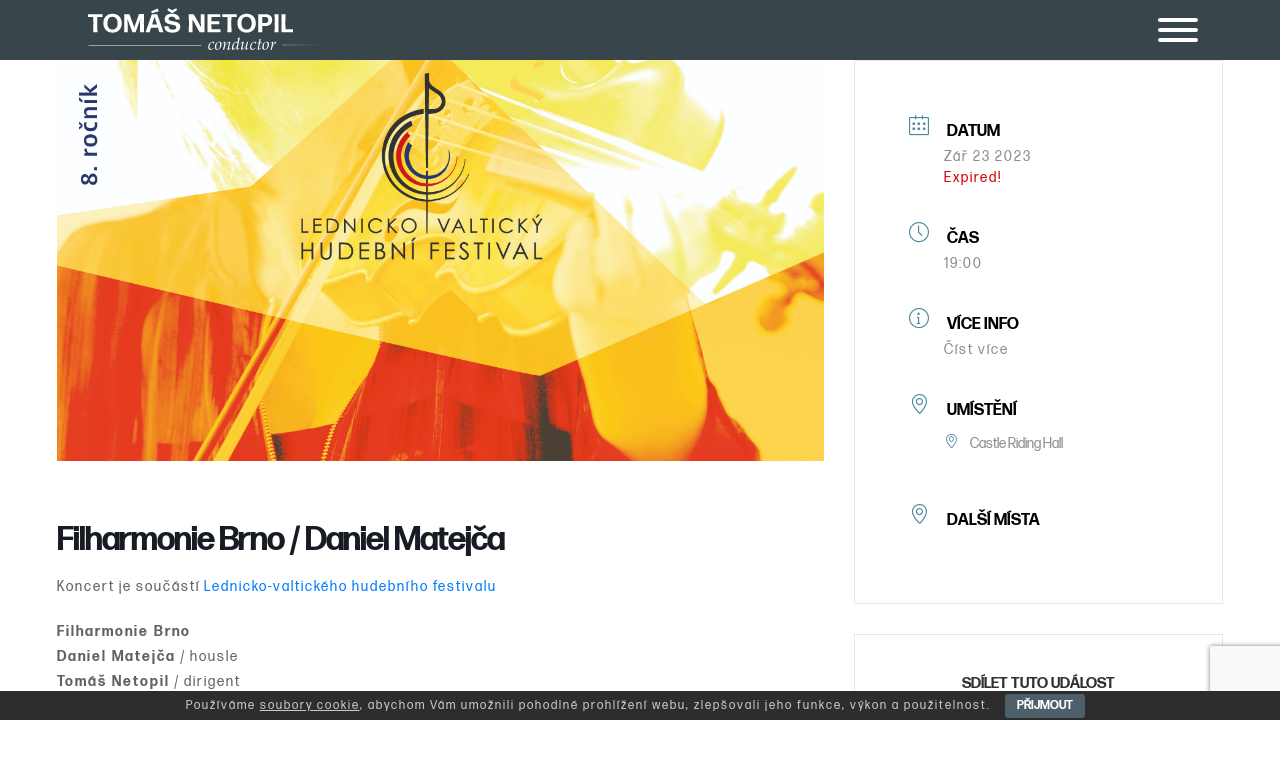

--- FILE ---
content_type: text/html; charset=UTF-8
request_url: https://tomasnetopil.cz/events/filharmonie-brno-daniel-matejca/?pskip=1599
body_size: 12567
content:
<!doctype html>
<html lang="cs-CZ">
<head>
	<meta charset="UTF-8">
	<meta name="viewport" content="width=device-width, initial-scale=1">
	<link rel="profile" href="https://gmpg.org/xfn/11">
	<title>Filharmonie Brno / Daniel Matejča &#8211; Tomáš Netopil</title>
<meta name='robots' content='max-image-preview:large' />
<link rel="alternate" href="https://tomasnetopil.cz/events/filharmonie-brno-daniel-matejca/" hreflang="cs" />
<link rel="alternate" href="https://tomasnetopil.cz/en/events/brno-philhrmonic-daniel-matejca/" hreflang="en" />
<link rel="alternate" type="application/rss+xml" title="Tomáš Netopil &raquo; RSS zdroj" href="https://tomasnetopil.cz/feed/" />
<link rel="alternate" type="application/rss+xml" title="Tomáš Netopil &raquo; RSS komentářů" href="https://tomasnetopil.cz/comments/feed/" />
<link rel="alternate" title="oEmbed (JSON)" type="application/json+oembed" href="https://tomasnetopil.cz/wp-json/oembed/1.0/embed?url=https%3A%2F%2Ftomasnetopil.cz%2Fevents%2Ffilharmonie-brno-daniel-matejca%2F" />
<link rel="alternate" title="oEmbed (XML)" type="text/xml+oembed" href="https://tomasnetopil.cz/wp-json/oembed/1.0/embed?url=https%3A%2F%2Ftomasnetopil.cz%2Fevents%2Ffilharmonie-brno-daniel-matejca%2F&#038;format=xml" />
<style id='wp-img-auto-sizes-contain-inline-css' type='text/css'>
img:is([sizes=auto i],[sizes^="auto," i]){contain-intrinsic-size:3000px 1500px}
/*# sourceURL=wp-img-auto-sizes-contain-inline-css */
</style>
<link rel='stylesheet' id='mec-select2-style-css' href='https://tomasnetopil.cz/wp-content/plugins/modern-events-calendar-lite/assets/packages/select2/select2.min.css?ver=7.25.0' type='text/css' media='all' />
<link rel='stylesheet' id='mec-font-icons-css' href='https://tomasnetopil.cz/wp-content/plugins/modern-events-calendar-lite/assets/css/iconfonts.css?ver=7.25.0' type='text/css' media='all' />
<link rel='stylesheet' id='mec-frontend-style-css' href='https://tomasnetopil.cz/wp-content/plugins/modern-events-calendar-lite/assets/css/frontend.min.css?ver=7.25.0' type='text/css' media='all' />
<link rel='stylesheet' id='mec-tooltip-style-css' href='https://tomasnetopil.cz/wp-content/plugins/modern-events-calendar-lite/assets/packages/tooltip/tooltip.css?ver=7.25.0' type='text/css' media='all' />
<link rel='stylesheet' id='mec-tooltip-shadow-style-css' href='https://tomasnetopil.cz/wp-content/plugins/modern-events-calendar-lite/assets/packages/tooltip/tooltipster-sideTip-shadow.min.css?ver=7.25.0' type='text/css' media='all' />
<link rel='stylesheet' id='featherlight-css' href='https://tomasnetopil.cz/wp-content/plugins/modern-events-calendar-lite/assets/packages/featherlight/featherlight.css?ver=7.25.0' type='text/css' media='all' />
<link rel='stylesheet' id='mec-lity-style-css' href='https://tomasnetopil.cz/wp-content/plugins/modern-events-calendar-lite/assets/packages/lity/lity.min.css?ver=7.25.0' type='text/css' media='all' />
<link rel='stylesheet' id='mec-general-calendar-style-css' href='https://tomasnetopil.cz/wp-content/plugins/modern-events-calendar-lite/assets/css/mec-general-calendar.css?ver=7.25.0' type='text/css' media='all' />
<style id='wp-emoji-styles-inline-css' type='text/css'>

	img.wp-smiley, img.emoji {
		display: inline !important;
		border: none !important;
		box-shadow: none !important;
		height: 1em !important;
		width: 1em !important;
		margin: 0 0.07em !important;
		vertical-align: -0.1em !important;
		background: none !important;
		padding: 0 !important;
	}
/*# sourceURL=wp-emoji-styles-inline-css */
</style>
<link rel='stylesheet' id='wp-block-library-css' href='https://tomasnetopil.cz/wp-includes/css/dist/block-library/style.min.css?ver=6.9' type='text/css' media='all' />
<style id='global-styles-inline-css' type='text/css'>
:root{--wp--preset--aspect-ratio--square: 1;--wp--preset--aspect-ratio--4-3: 4/3;--wp--preset--aspect-ratio--3-4: 3/4;--wp--preset--aspect-ratio--3-2: 3/2;--wp--preset--aspect-ratio--2-3: 2/3;--wp--preset--aspect-ratio--16-9: 16/9;--wp--preset--aspect-ratio--9-16: 9/16;--wp--preset--color--black: #000000;--wp--preset--color--cyan-bluish-gray: #abb8c3;--wp--preset--color--white: #ffffff;--wp--preset--color--pale-pink: #f78da7;--wp--preset--color--vivid-red: #cf2e2e;--wp--preset--color--luminous-vivid-orange: #ff6900;--wp--preset--color--luminous-vivid-amber: #fcb900;--wp--preset--color--light-green-cyan: #7bdcb5;--wp--preset--color--vivid-green-cyan: #00d084;--wp--preset--color--pale-cyan-blue: #8ed1fc;--wp--preset--color--vivid-cyan-blue: #0693e3;--wp--preset--color--vivid-purple: #9b51e0;--wp--preset--gradient--vivid-cyan-blue-to-vivid-purple: linear-gradient(135deg,rgb(6,147,227) 0%,rgb(155,81,224) 100%);--wp--preset--gradient--light-green-cyan-to-vivid-green-cyan: linear-gradient(135deg,rgb(122,220,180) 0%,rgb(0,208,130) 100%);--wp--preset--gradient--luminous-vivid-amber-to-luminous-vivid-orange: linear-gradient(135deg,rgb(252,185,0) 0%,rgb(255,105,0) 100%);--wp--preset--gradient--luminous-vivid-orange-to-vivid-red: linear-gradient(135deg,rgb(255,105,0) 0%,rgb(207,46,46) 100%);--wp--preset--gradient--very-light-gray-to-cyan-bluish-gray: linear-gradient(135deg,rgb(238,238,238) 0%,rgb(169,184,195) 100%);--wp--preset--gradient--cool-to-warm-spectrum: linear-gradient(135deg,rgb(74,234,220) 0%,rgb(151,120,209) 20%,rgb(207,42,186) 40%,rgb(238,44,130) 60%,rgb(251,105,98) 80%,rgb(254,248,76) 100%);--wp--preset--gradient--blush-light-purple: linear-gradient(135deg,rgb(255,206,236) 0%,rgb(152,150,240) 100%);--wp--preset--gradient--blush-bordeaux: linear-gradient(135deg,rgb(254,205,165) 0%,rgb(254,45,45) 50%,rgb(107,0,62) 100%);--wp--preset--gradient--luminous-dusk: linear-gradient(135deg,rgb(255,203,112) 0%,rgb(199,81,192) 50%,rgb(65,88,208) 100%);--wp--preset--gradient--pale-ocean: linear-gradient(135deg,rgb(255,245,203) 0%,rgb(182,227,212) 50%,rgb(51,167,181) 100%);--wp--preset--gradient--electric-grass: linear-gradient(135deg,rgb(202,248,128) 0%,rgb(113,206,126) 100%);--wp--preset--gradient--midnight: linear-gradient(135deg,rgb(2,3,129) 0%,rgb(40,116,252) 100%);--wp--preset--font-size--small: 13px;--wp--preset--font-size--medium: 20px;--wp--preset--font-size--large: 36px;--wp--preset--font-size--x-large: 42px;--wp--preset--spacing--20: 0.44rem;--wp--preset--spacing--30: 0.67rem;--wp--preset--spacing--40: 1rem;--wp--preset--spacing--50: 1.5rem;--wp--preset--spacing--60: 2.25rem;--wp--preset--spacing--70: 3.38rem;--wp--preset--spacing--80: 5.06rem;--wp--preset--shadow--natural: 6px 6px 9px rgba(0, 0, 0, 0.2);--wp--preset--shadow--deep: 12px 12px 50px rgba(0, 0, 0, 0.4);--wp--preset--shadow--sharp: 6px 6px 0px rgba(0, 0, 0, 0.2);--wp--preset--shadow--outlined: 6px 6px 0px -3px rgb(255, 255, 255), 6px 6px rgb(0, 0, 0);--wp--preset--shadow--crisp: 6px 6px 0px rgb(0, 0, 0);}:where(.is-layout-flex){gap: 0.5em;}:where(.is-layout-grid){gap: 0.5em;}body .is-layout-flex{display: flex;}.is-layout-flex{flex-wrap: wrap;align-items: center;}.is-layout-flex > :is(*, div){margin: 0;}body .is-layout-grid{display: grid;}.is-layout-grid > :is(*, div){margin: 0;}:where(.wp-block-columns.is-layout-flex){gap: 2em;}:where(.wp-block-columns.is-layout-grid){gap: 2em;}:where(.wp-block-post-template.is-layout-flex){gap: 1.25em;}:where(.wp-block-post-template.is-layout-grid){gap: 1.25em;}.has-black-color{color: var(--wp--preset--color--black) !important;}.has-cyan-bluish-gray-color{color: var(--wp--preset--color--cyan-bluish-gray) !important;}.has-white-color{color: var(--wp--preset--color--white) !important;}.has-pale-pink-color{color: var(--wp--preset--color--pale-pink) !important;}.has-vivid-red-color{color: var(--wp--preset--color--vivid-red) !important;}.has-luminous-vivid-orange-color{color: var(--wp--preset--color--luminous-vivid-orange) !important;}.has-luminous-vivid-amber-color{color: var(--wp--preset--color--luminous-vivid-amber) !important;}.has-light-green-cyan-color{color: var(--wp--preset--color--light-green-cyan) !important;}.has-vivid-green-cyan-color{color: var(--wp--preset--color--vivid-green-cyan) !important;}.has-pale-cyan-blue-color{color: var(--wp--preset--color--pale-cyan-blue) !important;}.has-vivid-cyan-blue-color{color: var(--wp--preset--color--vivid-cyan-blue) !important;}.has-vivid-purple-color{color: var(--wp--preset--color--vivid-purple) !important;}.has-black-background-color{background-color: var(--wp--preset--color--black) !important;}.has-cyan-bluish-gray-background-color{background-color: var(--wp--preset--color--cyan-bluish-gray) !important;}.has-white-background-color{background-color: var(--wp--preset--color--white) !important;}.has-pale-pink-background-color{background-color: var(--wp--preset--color--pale-pink) !important;}.has-vivid-red-background-color{background-color: var(--wp--preset--color--vivid-red) !important;}.has-luminous-vivid-orange-background-color{background-color: var(--wp--preset--color--luminous-vivid-orange) !important;}.has-luminous-vivid-amber-background-color{background-color: var(--wp--preset--color--luminous-vivid-amber) !important;}.has-light-green-cyan-background-color{background-color: var(--wp--preset--color--light-green-cyan) !important;}.has-vivid-green-cyan-background-color{background-color: var(--wp--preset--color--vivid-green-cyan) !important;}.has-pale-cyan-blue-background-color{background-color: var(--wp--preset--color--pale-cyan-blue) !important;}.has-vivid-cyan-blue-background-color{background-color: var(--wp--preset--color--vivid-cyan-blue) !important;}.has-vivid-purple-background-color{background-color: var(--wp--preset--color--vivid-purple) !important;}.has-black-border-color{border-color: var(--wp--preset--color--black) !important;}.has-cyan-bluish-gray-border-color{border-color: var(--wp--preset--color--cyan-bluish-gray) !important;}.has-white-border-color{border-color: var(--wp--preset--color--white) !important;}.has-pale-pink-border-color{border-color: var(--wp--preset--color--pale-pink) !important;}.has-vivid-red-border-color{border-color: var(--wp--preset--color--vivid-red) !important;}.has-luminous-vivid-orange-border-color{border-color: var(--wp--preset--color--luminous-vivid-orange) !important;}.has-luminous-vivid-amber-border-color{border-color: var(--wp--preset--color--luminous-vivid-amber) !important;}.has-light-green-cyan-border-color{border-color: var(--wp--preset--color--light-green-cyan) !important;}.has-vivid-green-cyan-border-color{border-color: var(--wp--preset--color--vivid-green-cyan) !important;}.has-pale-cyan-blue-border-color{border-color: var(--wp--preset--color--pale-cyan-blue) !important;}.has-vivid-cyan-blue-border-color{border-color: var(--wp--preset--color--vivid-cyan-blue) !important;}.has-vivid-purple-border-color{border-color: var(--wp--preset--color--vivid-purple) !important;}.has-vivid-cyan-blue-to-vivid-purple-gradient-background{background: var(--wp--preset--gradient--vivid-cyan-blue-to-vivid-purple) !important;}.has-light-green-cyan-to-vivid-green-cyan-gradient-background{background: var(--wp--preset--gradient--light-green-cyan-to-vivid-green-cyan) !important;}.has-luminous-vivid-amber-to-luminous-vivid-orange-gradient-background{background: var(--wp--preset--gradient--luminous-vivid-amber-to-luminous-vivid-orange) !important;}.has-luminous-vivid-orange-to-vivid-red-gradient-background{background: var(--wp--preset--gradient--luminous-vivid-orange-to-vivid-red) !important;}.has-very-light-gray-to-cyan-bluish-gray-gradient-background{background: var(--wp--preset--gradient--very-light-gray-to-cyan-bluish-gray) !important;}.has-cool-to-warm-spectrum-gradient-background{background: var(--wp--preset--gradient--cool-to-warm-spectrum) !important;}.has-blush-light-purple-gradient-background{background: var(--wp--preset--gradient--blush-light-purple) !important;}.has-blush-bordeaux-gradient-background{background: var(--wp--preset--gradient--blush-bordeaux) !important;}.has-luminous-dusk-gradient-background{background: var(--wp--preset--gradient--luminous-dusk) !important;}.has-pale-ocean-gradient-background{background: var(--wp--preset--gradient--pale-ocean) !important;}.has-electric-grass-gradient-background{background: var(--wp--preset--gradient--electric-grass) !important;}.has-midnight-gradient-background{background: var(--wp--preset--gradient--midnight) !important;}.has-small-font-size{font-size: var(--wp--preset--font-size--small) !important;}.has-medium-font-size{font-size: var(--wp--preset--font-size--medium) !important;}.has-large-font-size{font-size: var(--wp--preset--font-size--large) !important;}.has-x-large-font-size{font-size: var(--wp--preset--font-size--x-large) !important;}
/*# sourceURL=global-styles-inline-css */
</style>

<style id='classic-theme-styles-inline-css' type='text/css'>
/*! This file is auto-generated */
.wp-block-button__link{color:#fff;background-color:#32373c;border-radius:9999px;box-shadow:none;text-decoration:none;padding:calc(.667em + 2px) calc(1.333em + 2px);font-size:1.125em}.wp-block-file__button{background:#32373c;color:#fff;text-decoration:none}
/*# sourceURL=/wp-includes/css/classic-themes.min.css */
</style>
<link rel='stylesheet' id='contact-form-7-css' href='https://tomasnetopil.cz/wp-content/plugins/contact-form-7/includes/css/styles.css?ver=6.1.1' type='text/css' media='all' />
<link rel='stylesheet' id='cookie-bar-css-css' href='https://tomasnetopil.cz/wp-content/plugins/cookie-bar/css/cookie-bar.css?ver=6.9' type='text/css' media='all' />
<link rel='stylesheet' id='megamenu-css' href='https://tomasnetopil.cz/wp-content/uploads/maxmegamenu/style_cs_cz.css?ver=2fd956' type='text/css' media='all' />
<link rel='stylesheet' id='dashicons-css' href='https://tomasnetopil.cz/wp-includes/css/dashicons.min.css?ver=6.9' type='text/css' media='all' />
<link rel='stylesheet' id='megamenu-genericons-css' href='https://tomasnetopil.cz/wp-content/plugins/megamenu-pro/icons/genericons/genericons/genericons.css?ver=2.4.3' type='text/css' media='all' />
<link rel='stylesheet' id='megamenu-fontawesome-css' href='https://tomasnetopil.cz/wp-content/plugins/megamenu-pro/icons/fontawesome/css/font-awesome.min.css?ver=2.4.3' type='text/css' media='all' />
<link rel='stylesheet' id='megamenu-fontawesome5-css' href='https://tomasnetopil.cz/wp-content/plugins/megamenu-pro/icons/fontawesome5/css/all.min.css?ver=2.4.3' type='text/css' media='all' />
<link rel='stylesheet' id='megamenu-fontawesome6-css' href='https://tomasnetopil.cz/wp-content/plugins/megamenu-pro/icons/fontawesome6/css/all.min.css?ver=2.4.3' type='text/css' media='all' />
<link rel='stylesheet' id='bootstrap-css' href='https://tomasnetopil.cz/wp-content/themes/tomasnetopil/assets/css/bootstrap.css?ver=4.3.1' type='text/css' media='all' />
<link rel='stylesheet' id='wpbstarter-responsive-css' href='https://tomasnetopil.cz/wp-content/themes/tomasnetopil/assets/css/responsive.css?ver=2.1' type='text/css' media='all' />
<link rel='stylesheet' id='css-main-css' href='https://tomasnetopil.cz/wp-content/themes/tomasnetopil/style-main.css?ver=2.5' type='text/css' media='all' />
<link rel='stylesheet' id='wpbstarter-style-css' href='https://tomasnetopil.cz/wp-content/themes/tomasnetopil/style.css?ver=6.9' type='text/css' media='all' />
<script type="text/javascript" src="https://tomasnetopil.cz/wp-includes/js/jquery/jquery.min.js?ver=3.7.1" id="jquery-core-js"></script>
<script type="text/javascript" src="https://tomasnetopil.cz/wp-includes/js/jquery/jquery-migrate.min.js?ver=3.4.1" id="jquery-migrate-js"></script>
<script type="text/javascript" src="https://tomasnetopil.cz/wp-content/plugins/cookie-bar/js/cookie-bar.js?ver=1769402174" id="cookie-bar-js-js"></script>
<link rel="https://api.w.org/" href="https://tomasnetopil.cz/wp-json/" /><link rel="alternate" title="JSON" type="application/json" href="https://tomasnetopil.cz/wp-json/wp/v2/mec-events/1596" /><link rel="EditURI" type="application/rsd+xml" title="RSD" href="https://tomasnetopil.cz/xmlrpc.php?rsd" />
<meta name="generator" content="WordPress 6.9" />
<link rel="canonical" href="https://tomasnetopil.cz/events/filharmonie-brno-daniel-matejca/" />
<link rel='shortlink' href='https://tomasnetopil.cz/?p=1596' />
<meta name="cdp-version" content="1.5.0" />    <style type="text/css">
        .blog-title { background-color: #333; 
         }

        .archive-title { background-color: #333; 
         }

        .search-title { background-color: #333; 
         }

        .nfound-title { background-color: #333; 
         }
    </style>
    <meta name="generator" content="Elementor 3.29.0; features: e_local_google_fonts; settings: css_print_method-external, google_font-enabled, font_display-auto">
			<style>
				.e-con.e-parent:nth-of-type(n+4):not(.e-lazyloaded):not(.e-no-lazyload),
				.e-con.e-parent:nth-of-type(n+4):not(.e-lazyloaded):not(.e-no-lazyload) * {
					background-image: none !important;
				}
				@media screen and (max-height: 1024px) {
					.e-con.e-parent:nth-of-type(n+3):not(.e-lazyloaded):not(.e-no-lazyload),
					.e-con.e-parent:nth-of-type(n+3):not(.e-lazyloaded):not(.e-no-lazyload) * {
						background-image: none !important;
					}
				}
				@media screen and (max-height: 640px) {
					.e-con.e-parent:nth-of-type(n+2):not(.e-lazyloaded):not(.e-no-lazyload),
					.e-con.e-parent:nth-of-type(n+2):not(.e-lazyloaded):not(.e-no-lazyload) * {
						background-image: none !important;
					}
				}
			</style>
			<style type="text/css">/** Mega Menu CSS: fs **/</style>
<style>:root,::before,::after{--mec-color-skin: #4d8a9f;--mec-color-skin-rgba-1: rgba(77,138,159,.25);--mec-color-skin-rgba-2: rgba(77,138,159,.5);--mec-color-skin-rgba-3: rgba(77,138,159,.75);--mec-color-skin-rgba-4: rgba(77,138,159,.11);--mec-primary-border-radius: ;--mec-secondary-border-radius: ;--mec-container-normal-width: 1196px;--mec-container-large-width: 1690px;--mec-title-color: #0a0606;--mec-title-color-hover: #5e7e83;--mec-fes-main-color: #40d9f1;--mec-fes-main-color-rgba-1: rgba(64, 217, 241, 0.12);--mec-fes-main-color-rgba-2: rgba(64, 217, 241, 0.23);--mec-fes-main-color-rgba-3: rgba(64, 217, 241, 0.03);--mec-fes-main-color-rgba-4: rgba(64, 217, 241, 0.3);--mec-fes-main-color-rgba-5: rgb(64 217 241 / 7%);--mec-fes-main-color-rgba-6: rgba(64, 217, 241, 0.2);</style><style>.entry-content .mec-wrap h4 a {
    color: #7bdcfd !important;
}
.entry-content .mec-wrap.colorskin-custom h4 a:hover {
    color: #000000!important;
}
.mec-has-event {
background-color: #93B7C5 !important;
}</style>	<link rel="stylesheet" href="https://use.typekit.net/bbu2prh.css"> 
	  <link rel="icon" type="image/x-icon" href="/wp-content/themes/tomasnetopil/img/favicon32x32.png">
	<!-- Google tag (gtag.js) -->
<script async src="https://www.googletagmanager.com/gtag/js?id=UA-36945431-1"></script>
<script>
  window.dataLayer = window.dataLayer || [];
  function gtag(){dataLayer.push(arguments);}
  gtag('js', new Date());

  gtag('config', 'UA-36945431-1');
</script>

<!-- Google tag (gtag.js) -->
<script async src="https://www.googletagmanager.com/gtag/js?id=G-T24NB8VFME"></script>
<script>
  window.dataLayer = window.dataLayer || [];
  function gtag(){dataLayer.push(arguments);}
  gtag('js', new Date());

  gtag('config', 'G-T24NB8VFME');
</script>
</head>

<body class="wp-singular mec-events-template-default single single-mec-events postid-1596 wp-theme-tomasnetopil mec-theme-tomasnetopil mega-menu-primary-menu no-sidebar elementor-default elementor-kit-21">
	
	<header class="header-netopil fixed-top">
		<div class="container container-header">
			<div class="row">
				<div class="col-xl-3 logo align-items-center"><a href="https://tomasnetopil.cz/"><img loading="lazy" src="/wp-content/themes/tomasnetopil/img/logo.svg" alt="Tomáš Netopil" width="400" height="66" class="img-fluid d-block"></a></div>
				<div class="col-xl-8 p-0 col-menu">
					<div id="mega-menu-wrap-primary_menu" class="mega-menu-wrap"><div class="mega-menu-toggle"><div class="mega-toggle-blocks-left"><div class='mega-toggle-block mega-logo-block mega-toggle-block-1' id='mega-toggle-block-1'><a class="mega-menu-logo" href="/netopil/wp-content/themes/tomasnetopil/img/logo.svg" target="_self"><img class="mega-menu-logo" src="https://tomasnetopil.cz/wp-content/uploads/2022/09/logo.svg" /></a></div></div><div class="mega-toggle-blocks-center"></div><div class="mega-toggle-blocks-right"><div class='mega-toggle-block mega-menu-toggle-animated-block mega-toggle-block-2' id='mega-toggle-block-2'><button aria-label="Toggle Menu" class="mega-toggle-animated mega-toggle-animated-slider" type="button" aria-expanded="false">
                  <span class="mega-toggle-animated-box">
                    <span class="mega-toggle-animated-inner"></span>
                  </span>
                </button></div></div></div><ul id="mega-menu-primary_menu" class="mega-menu max-mega-menu mega-menu-horizontal mega-no-js" data-event="hover_intent" data-effect="fade_up" data-effect-speed="200" data-effect-mobile="slide_right" data-effect-speed-mobile="200" data-mobile-force-width="false" data-second-click="go" data-document-click="collapse" data-vertical-behaviour="standard" data-breakpoint="1350" data-unbind="true" data-mobile-state="collapse_all" data-mobile-direction="vertical" data-hover-intent-timeout="300" data-hover-intent-interval="100" data-overlay-desktop="false" data-overlay-mobile="false"><li class="mega-menu-item mega-menu-item-type-post_type mega-menu-item-object-page mega-align-bottom-left mega-menu-flyout mega-menu-item-912" id="mega-menu-item-912"><a class="mega-menu-link" href="https://tomasnetopil.cz/novinky/" tabindex="0">Novinky</a></li><li class="mega-menu-item mega-menu-item-type-post_type mega-menu-item-object-page mega-align-bottom-left mega-menu-flyout mega-menu-item-915" id="mega-menu-item-915"><a class="mega-menu-link" href="https://tomasnetopil.cz/biografie/" tabindex="0">Bio</a></li><li class="mega-menu-item mega-menu-item-type-post_type mega-menu-item-object-page mega-align-bottom-left mega-menu-flyout mega-menu-item-914" id="mega-menu-item-914"><a class="mega-menu-link" href="https://tomasnetopil.cz/kalendar/" tabindex="0">Kalendář</a></li><li class="mega-menu-item mega-menu-item-type-custom mega-menu-item-object-custom mega-menu-item-has-children mega-align-bottom-left mega-menu-flyout mega-menu-item-2321" id="mega-menu-item-2321"><a class="mega-menu-link" href="#" aria-expanded="false" tabindex="0">Projekty<span class="mega-indicator" aria-hidden="true"></span></a>
<ul class="mega-sub-menu">
<li class="mega-menu-item mega-menu-item-type-post_type mega-menu-item-object-page mega-menu-item-2323" id="mega-menu-item-2323"><a class="mega-menu-link" href="https://tomasnetopil.cz/projekty/collegium-colloredo/">Collegium Colloredo</a></li><li class="mega-menu-item mega-menu-item-type-post_type mega-menu-item-object-page mega-menu-item-2322" id="mega-menu-item-2322"><a class="mega-menu-link" href="https://tomasnetopil.cz/projekty/akademie-kromeriz/">Akademie Kroměříž</a></li></ul>
</li><li class="mega-menu-item mega-menu-item-type-post_type mega-menu-item-object-page mega-align-bottom-left mega-menu-flyout mega-menu-item-917" id="mega-menu-item-917"><a class="mega-menu-link" href="https://tomasnetopil.cz/nahravky/" tabindex="0">Nahrávky</a></li><li class="mega-menu-item mega-menu-item-type-post_type mega-menu-item-object-page mega-align-bottom-left mega-menu-flyout mega-menu-item-913" id="mega-menu-item-913"><a class="mega-menu-link" href="https://tomasnetopil.cz/galerie/" tabindex="0">Galerie</a></li><li class="mega-menu-item mega-menu-item-type-post_type mega-menu-item-object-page mega-align-bottom-left mega-menu-flyout mega-menu-item-916" id="mega-menu-item-916"><a class="mega-menu-link" href="https://tomasnetopil.cz/kontakt/" tabindex="0">Kontakt</a></li><li class="mega-lang-item mega-lang-item-21 mega-lang-item-en mega-lang-item-first mega-menu-item mega-menu-item-type-custom mega-menu-item-object-custom mega-align-bottom-left mega-menu-flyout mega-menu-item-918-en lang-item lang-item-21 lang-item-en lang-item-first" id="mega-menu-item-918-en"><a class="mega-menu-link" href="https://tomasnetopil.cz/en/events/brno-philhrmonic-daniel-matejca/" tabindex="0">EN</a></li></ul></div>				</div>
				<div class="col-xl-1 social-icons align-items-center justify-content-end">
				<div id="text-7" class="widget widget_text">			<div class="textwidget"><p><a href="https://linktr.ee/tomas_netopil?fbclid=IwAR0uFLxFTEqVb5VNALFxypm6E4cY7XIMBSoJb1xKbZcdfUsI6KRPtaFM6Bg" target="_blank" rel="noopener"><img decoding="async" class="alignnone" src="/wp-content/themes/tomasnetopil/img/linktree.svg" alt="instagrem" width="40" height="40" /></a></p>
</div>
		</div><div id="text-9" class="widget widget_text">			<div class="textwidget"><p><a href="https://www.instagram.com/netopiltom/" target="_blank" rel="noopener"><img decoding="async" class="alignnone" src="/wp-content/themes/tomasnetopil/img/insta.svg" alt="instagrem" width="40" height="40" /></a></p>
</div>
		</div><div id="text-10" class="widget widget_text">			<div class="textwidget"><p><a href="https://www.facebook.com/tomas.netopil.1?fref=ts" target="_blank" rel="noopener"><img decoding="async" src="/wp-content/themes/tomasnetopil/img/fb.svg" alt="facebook" width="40" height="40" /></a></p>
</div>
		</div>				</div>

			</div>
		</div>
	</header>

    <section id="main-content" class="mec-container">

        
        
            <div class="mec-wrap colorskin-custom clearfix " id="mec_skin_5039">

    		<article class="row mec-single-event 0">

		<!-- start breadcrumbs -->
				<!-- end breadcrumbs -->

		<div class="col-md-8">
            			<div class="mec-events-event-image">
                <img width="2500" height="1308" src="https://tomasnetopil.cz/wp-content/uploads/2023/08/1200x628_prednasky_new.jpg" class="attachment-full size-full wp-post-image" alt="" data-mec-postid="1596" />            </div>
                        			<div class="mec-event-content">
                                                        <h1 class="mec-single-title">Filharmonie Brno / Daniel Matejča</h1>
                
                
				<div class="mec-single-event-description mec-events-content"><p>Koncert je součástí <a href="https://www.lvhf.cz/" target="_blank" rel="noopener">Lednicko-valtického hudebního festivalu</a></p>
<p><strong>Filharmonie Brno</strong><br />
<strong>Daniel Matejča</strong> / housle<br />
<strong>Tomáš Netopil</strong> / dirigent</p>
<p>Program:<br />
<strong>Josef Gabriel Rheinberger</strong>: Akademická ouvertura op. 195<br />
<strong>Ludwig van Beethoven</strong>: Symfonie č. 5 c moll op. 67 „Osudová“<br />
<strong>Dmitrij Šostakovič</strong>: Houslový koncert č. 1 a moll op. 77</p>
</div>
                                			</div>

			
			<!-- Custom Data Fields -->
			
			<!-- FAQ -->
            
			<div class="mec-event-info-mobile"></div>

			<!-- Export Module -->
			<div class="mec-event-export-module mec-frontbox">
     <div class="mec-event-exporting">
        <div class="mec-export-details">
            <ul>
                <li><a class="mec-events-gcal mec-events-button mec-color mec-bg-color-hover mec-border-color" href="https://calendar.google.com/calendar/render?action=TEMPLATE&text=Filharmonie+Brno+%2F+Daniel+Matej%C4%8Da&dates=20230923T170000Z/20230923T190000Z&details=Koncert+je+sou%C4%8D%C3%A1st%C3%AD+Lednicko-valtick%C3%A9ho+hudebn%C3%ADho+festivalu%0D%0A%0D%0AFilharmonie+Brno%0D%0ADaniel+Matej%C4%8Da+%2F+housle%0D%0ATom%C3%A1%C5%A1+Netopil+%2F+dirigent%0D%0A%0D%0AProgram%3A%0D%0AJosef+Gabriel+Rheinberger%3A+Akademick%C3%A1+ouvertura+op.+195%0D%0ALudwig+van+Beethoven%3A+Symfonie+%C4%8D.+5+c+moll+op.+67+%E2%80%9EOsudov%C3%A1%E2%80%9C%0D%0ADmitrij+%C5%A0ostakovi%C4%8D%3A+Houslov%C3%BD+koncert+%C4%8D.+1+a+moll+op.+77&amp;location=" target="_blank">+ Přidat do Google kalendáře</a></li>                <li><a class="mec-events-gcal mec-events-button mec-color mec-bg-color-hover mec-border-color" href="https://tomasnetopil.cz/?method=ical&#038;id=1596">+ iCal / Outlook export</a></li>            </ul>
        </div>
    </div>
</div>
			<!-- Countdown module -->
			
			<!-- Hourly Schedule -->
			
			
			<!-- Booking Module -->
						    			
			<!-- Tags -->
			<div class="mec-events-meta-group mec-events-meta-group-tags">
                			</div>

		</div>

					<div class="col-md-4">

				<div class="mec-event-info-desktop mec-event-meta mec-color-before mec-frontbox">
					        <div class="mec-single-event-date">
            <i class="mec-sl-calendar"></i>            <h3 class="mec-date">Datum</h3>
            <dl>
                                            <dd><abbr class="mec-events-abbr"><span class="mec-start-date-label">Zář 23 2023</span></abbr></dd>
                        </dl>
            <dl><dd><span class="mec-holding-status mec-holding-status-expired">Expired!</span></dd></dl>        </div>
                            <div class="mec-single-event-time">
                <i class="mec-sl-clock"></i>                <h3 class="mec-time">Čas</h3>
                <i class="mec-time-comment"></i>
                <dl>
                                    <dd><abbr class="mec-events-abbr">19:00</abbr></dd>
                                </dl>
            </div>
            
					<!-- Local Time Module -->
					
					
															
											<div class="mec-event-more-info">
							<i class="mec-sl-info"></i>							<h3 class="mec-cost">Více info</h3>
							<dl><dd class="mec-events-event-more-info"><a class="mec-more-info-button mec-color-hover" target="_self" href="https://www.lvhf.cz/koncerty/slavnostni-zahajeni-lednicko-valtickeho-hudebniho-festivalu-daniel-matejca-tomas-netopil-filharmonie-brno/">Číst více</a></dd></dl>
						</div>
						
					
					            <div class="mec-single-event-location">
            <i class="mec-sl-location-pin"></i>                <h3 class="mec-events-single-section-title mec-location">Umístění</h3>
                                <dl>
                    <dd class="author fn org"><i class="mec-sl-location-pin"></i><h6>Castle Riding Hall</h6></dd>
                    <dd class="location"><address class="mec-events-address"><span class="mec-address"></span></address></dd>
                                                                                                </dl>
            </div>
                    <div class="mec-single-event-additional-locations">
            <i class="mec-sl-location-pin"></i>            <h3 class="mec-events-single-section-title ">Další místa</a></h3>
                                </div>
        
															
					<!-- Sponsors Module -->
					
					<!-- Register Booking Button -->
					
				</div>

				
				<!-- Speakers Module -->
				
				<!-- Attendees List Module -->
				
				<!-- Next Previous Module -->
				
				<!-- Links Module -->
				<div class="mec-event-social mec-frontbox">
     <h3 class="mec-social-single mec-frontbox-title">Sdílet tuto událost</h3>
     <div class="mec-event-sharing">
        <div class="mec-links-details">
            <ul>
                <li class="mec-event-social-icon"><a class="facebook" href="https://www.facebook.com/sharer/sharer.php?u=https%3A%2F%2Ftomasnetopil.cz%2Fevents%2Ffilharmonie-brno-daniel-matejca%2F" onclick="javascript:window.open(this.href, '', 'menubar=no,toolbar=no,resizable=yes,scrollbars=yes,height=500,width=600'); return false;" target="_blank" title="Sdílet na Facebooku"><i class="mec-fa-facebook"></i><span class="mec-social-title"></span></a></li><li class="mec-event-social-icon"><a class="twitter" href="https://twitter.com/share?url=https%3A%2F%2Ftomasnetopil.cz%2Fevents%2Ffilharmonie-brno-daniel-matejca%2F" onclick="javascript:window.open(this.href, '', 'menubar=no,toolbar=no,resizable=yes,scrollbars=yes,height=600,width=500'); return false;" target="_blank" title="X Social Network"><svg xmlns="http://www.w3.org/2000/svg" shape-rendering="geometricPrecision" text-rendering="geometricPrecision" image-rendering="optimizeQuality" fill-rule="evenodd" clip-rule="evenodd" viewBox="0 0 512 462.799"><path fill-rule="nonzero" d="M403.229 0h78.506L310.219 196.04 512 462.799H354.002L230.261 301.007 88.669 462.799h-78.56l183.455-209.683L0 0h161.999l111.856 147.88L403.229 0zm-27.556 415.805h43.505L138.363 44.527h-46.68l283.99 371.278z"/></svg><span class="mec-social-title"></span></a></li><li class="mec-event-social-icon"><a class="linkedin" href="https://www.linkedin.com/shareArticle?mini=true&url=https%3A%2F%2Ftomasnetopil.cz%2Fevents%2Ffilharmonie-brno-daniel-matejca%2F" onclick="javascript:window.open(this.href, '', 'menubar=no,toolbar=no,resizable=yes,scrollbars=yes,height=600,width=500'); return false;" target="_blank" title="Linkedin"><i class="mec-fa-linkedin"></i><span class="mec-social-title"></span></a></li><li class="mec-event-social-icon"><a class="email" href="mailto:?subject=Filharmonie%20Brno%20%2F%20Daniel%20Matej%C4%8Da&body=https%3A%2F%2Ftomasnetopil.cz%2Fevents%2Ffilharmonie-brno-daniel-matejca%2F" title="Email"><i class="mec-fa-envelope"></i><span class="mec-social-title"></span></a></li>            </ul>
        </div>
    </div>
</div>
				<!-- Weather Module -->
				
				<!-- Google Maps Module -->
				<div class="mec-events-meta-group mec-events-meta-group-gmap">
									</div>

				<!-- QRCode Module -->
				
                <!-- Public Download Module -->
                
				<!-- Widgets -->
				
			</div>
			</article>

		<ul class="mec-next-previous-events"><li class="mec-previous-event"><a class="mec-color mec-bg-color-hover mec-border-color" href="https://tomasnetopil.cz/events/ceska-filharmonie-boris-giltburg/?pskip=1596"><i class="mec-fa-long-arrow-left"></i>PRV Event</a></li><li class="mec-next-event"><a class="mec-color mec-bg-color-hover mec-border-color" href="https://tomasnetopil.cz/events/netherlands-radio-philharmonic-orchestra-josef-spacek/?nskip=1596">NXT Event<i class="mec-fa-long-arrow-right"></i></a></li></ul>
</div>

                
<div id="comments" class="comments-area">

    
    
</div><!-- #comments -->
    </section>

    



   <footer id="colophon" class="container-fluid site-footer">
      <div class="container container-netopil">
         <div class="row">
            <div class="col-xl-3"><section id="text-2" class="widget widget_text"><h3 class="widget-title">Management agency</h3>			<div class="textwidget"><p><img loading="lazy" decoding="async" class="alignnone size-full wp-image-34" src="https://tomasnetopil.cz/wp-content/uploads/2022/08/harrisonparrott.png" alt="" width="174" height="65" /><br />
Ed Milner<br />
Email: <a href="mailto:ed.milner@harrisonparrott.co.uk">ed.milner@harrisonparrott.co.uk</a><br />
M: +44 (0)7884 066841</p>
<p>&nbsp;</p>
</div>
		</section></div>
            <div class="col-xl-1 d-flex flex-column"><div class="h-25"><section id="text-6" class="widget widget_text"><h3 class="widget-title">Info</h3>			<div class="textwidget"></div>
		</section></div><div class="d-flex align-items-end h-75"><div class="menu-footer-menu-cz-container"><ul id="menu-footer-menu-cz" class="menu"><li id="menu-item-2077" class="menu-item menu-item-type-post_type menu-item-object-page menu-item-2077"><a href="https://tomasnetopil.cz/public-relation/" data-ps2id-api="true">PR</a></li>
<li id="menu-item-931" class="menu-item menu-item-type-post_type menu-item-object-page menu-item-931"><a href="https://tomasnetopil.cz/zajimave-odkazy/" data-ps2id-api="true">odkazy</a></li>
<li id="menu-item-932" class="menu-item menu-item-type-post_type menu-item-object-page menu-item-privacy-policy menu-item-932"><a rel="privacy-policy" href="https://tomasnetopil.cz/gdpr/" data-ps2id-api="true">gdpr</a></li>
<li id="menu-item-933" class="menu-item menu-item-type-custom menu-item-object-custom menu-item-933"><a target="_blank" href="https://www.facebook.com/tomas.netopil.1?fref=ts" data-ps2id-api="true">facebook</a></li>
<li id="menu-item-934" class="menu-item menu-item-type-custom menu-item-object-custom menu-item-934"><a href="https://www.instagram.com/netopiltom/" data-ps2id-api="true">instagram</a></li>
</ul></div></div></div>
            <div class="col-xl-2 d-flex align-items-end justify-content-center"><section id="text-4" class="widget widget_text">			<div class="textwidget"><p>©  Tomáš Netopil</p>
</div>
		</section></div>
            <div class="col-xl-2 d-flex align-items-end justify-content-center"><section id="text-8" class="widget widget_text">			<div class="textwidget"><p><a href="https://d-sign.cz" target="_blank" rel="noopener">web d-sign.cz</a></p>
</div>
		</section></div>
         </div>         
      </div><!-- .site-info -->
   </footer>

   <!-- #colophon -->


<script type="speculationrules">
{"prefetch":[{"source":"document","where":{"and":[{"href_matches":"/*"},{"not":{"href_matches":["/wp-*.php","/wp-admin/*","/wp-content/uploads/*","/wp-content/*","/wp-content/plugins/*","/wp-content/themes/tomasnetopil/*","/*\\?(.+)"]}},{"not":{"selector_matches":"a[rel~=\"nofollow\"]"}},{"not":{"selector_matches":".no-prefetch, .no-prefetch a"}}]},"eagerness":"conservative"}]}
</script>
        <style type="text/css" >
                            button#euCookieAcceptWP { color : #ffffff; }
                            #eu-cookie-bar { background-color : #2d2d2d; }
                            #eu-cookie-bar , #eu-cookie-bar a { color : #c9c9c9; }
            



        </style>
    <!-- Cookie Bar -->
<div id="eu-cookie-bar">Používáme <a href="/cookies/" rel="nofollow">soubory cookie</a>, abychom Vám umožnili pohodlné prohlížení webu, zlepšovali jeho funkce, výkon a použitelnost. <button id="euCookieAcceptWP"  style="background:#4d6069;"  onclick="euSetCookie('euCookiesAcc', true, 180); euAcceptCookiesWP();">PŘIJMOUT</button></div>
<!-- End Cookie Bar -->
			<script>
				const lazyloadRunObserver = () => {
					const lazyloadBackgrounds = document.querySelectorAll( `.e-con.e-parent:not(.e-lazyloaded)` );
					const lazyloadBackgroundObserver = new IntersectionObserver( ( entries ) => {
						entries.forEach( ( entry ) => {
							if ( entry.isIntersecting ) {
								let lazyloadBackground = entry.target;
								if( lazyloadBackground ) {
									lazyloadBackground.classList.add( 'e-lazyloaded' );
								}
								lazyloadBackgroundObserver.unobserve( entry.target );
							}
						});
					}, { rootMargin: '200px 0px 200px 0px' } );
					lazyloadBackgrounds.forEach( ( lazyloadBackground ) => {
						lazyloadBackgroundObserver.observe( lazyloadBackground );
					} );
				};
				const events = [
					'DOMContentLoaded',
					'elementor/lazyload/observe',
				];
				events.forEach( ( event ) => {
					document.addEventListener( event, lazyloadRunObserver );
				} );
			</script>
			<script type="text/javascript" src="https://tomasnetopil.cz/wp-includes/js/jquery/ui/core.min.js?ver=1.13.3" id="jquery-ui-core-js"></script>
<script type="text/javascript" src="https://tomasnetopil.cz/wp-includes/js/jquery/ui/datepicker.min.js?ver=1.13.3" id="jquery-ui-datepicker-js"></script>
<script type="text/javascript" id="jquery-ui-datepicker-js-after">
/* <![CDATA[ */
jQuery(function(jQuery){jQuery.datepicker.setDefaults({"closeText":"Zav\u0159\u00edt","currentText":"Dnes","monthNames":["Leden","\u00danor","B\u0159ezen","Duben","Kv\u011bten","\u010cerven","\u010cervenec","Srpen","Z\u00e1\u0159\u00ed","\u0158\u00edjen","Listopad","Prosinec"],"monthNamesShort":["Led","\u00dano","B\u0159e","Dub","Kv\u011b","\u010cvn","\u010cvc","Srp","Z\u00e1\u0159","\u0158\u00edj","Lis","Pro"],"nextText":"Dal\u0161\u00ed","prevText":"P\u0159edchoz\u00ed","dayNames":["Ned\u011ble","Pond\u011bl\u00ed","\u00dater\u00fd","St\u0159eda","\u010ctvrtek","P\u00e1tek","Sobota"],"dayNamesShort":["Ne","Po","\u00dat","St","\u010ct","P\u00e1","So"],"dayNamesMin":["Ne","Po","\u00dat","St","\u010ct","P\u00e1","So"],"dateFormat":"d. MM yy","firstDay":1,"isRTL":false});});
//# sourceURL=jquery-ui-datepicker-js-after
/* ]]> */
</script>
<script type="text/javascript" src="https://tomasnetopil.cz/wp-content/plugins/modern-events-calendar-lite/assets/js/jquery.typewatch.js?ver=7.25.0" id="mec-typekit-script-js"></script>
<script type="text/javascript" src="https://tomasnetopil.cz/wp-content/plugins/modern-events-calendar-lite/assets/packages/featherlight/featherlight.js?ver=7.25.0" id="featherlight-js"></script>
<script type="text/javascript" src="https://tomasnetopil.cz/wp-content/plugins/modern-events-calendar-lite/assets/packages/select2/select2.full.min.js?ver=7.25.0" id="mec-select2-script-js"></script>
<script type="text/javascript" src="https://tomasnetopil.cz/wp-content/plugins/modern-events-calendar-lite/assets/js/mec-general-calendar.js?ver=7.25.0" id="mec-general-calendar-script-js"></script>
<script type="text/javascript" src="https://tomasnetopil.cz/wp-content/plugins/modern-events-calendar-lite/assets/packages/tooltip/tooltip.js?ver=7.25.0" id="mec-tooltip-script-js"></script>
<script type="text/javascript" id="mec-frontend-script-js-extra">
/* <![CDATA[ */
var mecdata = {"day":"den","days":"dny","hour":"hodina","hours":"hodiny","minute":"minuta","minutes":"minuty","second":"vte\u0159ina","seconds":"vte\u0159iny","next":"Dal\u0161\u00ed","prev":"Prev","elementor_edit_mode":"no","recapcha_key":"","ajax_url":"https://tomasnetopil.cz/wp-admin/admin-ajax.php","fes_nonce":"fe89e7f486","fes_thankyou_page_time":"2000","fes_upload_nonce":"6fc8100a38","current_year":"2026","current_month":"01","datepicker_format":"yy-mm-dd"};
var mecdata = {"day":"den","days":"dny","hour":"hodina","hours":"hodiny","minute":"minuta","minutes":"minuty","second":"vte\u0159ina","seconds":"vte\u0159iny","next":"Dal\u0161\u00ed","prev":"Prev","elementor_edit_mode":"no","recapcha_key":"","ajax_url":"https://tomasnetopil.cz/wp-admin/admin-ajax.php","fes_nonce":"fe89e7f486","fes_thankyou_page_time":"2000","fes_upload_nonce":"6fc8100a38","current_year":"2026","current_month":"01","datepicker_format":"yy-mm-dd"};
//# sourceURL=mec-frontend-script-js-extra
/* ]]> */
</script>
<script type="text/javascript" src="https://tomasnetopil.cz/wp-content/plugins/modern-events-calendar-lite/assets/js/frontend.js?ver=7.25.0" id="mec-frontend-script-js"></script>
<script type="text/javascript" src="https://tomasnetopil.cz/wp-content/plugins/modern-events-calendar-lite/assets/js/events.js?ver=7.25.0" id="mec-events-script-js"></script>
<script type="text/javascript" src="https://tomasnetopil.cz/wp-content/plugins/modern-events-calendar-lite/assets/packages/lity/lity.min.js?ver=7.25.0" id="mec-lity-script-js"></script>
<script type="text/javascript" src="https://tomasnetopil.cz/wp-content/plugins/modern-events-calendar-lite/assets/packages/colorbrightness/colorbrightness.min.js?ver=7.25.0" id="mec-colorbrightness-script-js"></script>
<script type="text/javascript" src="https://tomasnetopil.cz/wp-content/plugins/modern-events-calendar-lite/assets/packages/owl-carousel/owl.carousel.min.js?ver=7.25.0" id="mec-owl-carousel-script-js"></script>
<script type="text/javascript" src="https://tomasnetopil.cz/wp-includes/js/dist/hooks.min.js?ver=dd5603f07f9220ed27f1" id="wp-hooks-js"></script>
<script type="text/javascript" src="https://tomasnetopil.cz/wp-includes/js/dist/i18n.min.js?ver=c26c3dc7bed366793375" id="wp-i18n-js"></script>
<script type="text/javascript" id="wp-i18n-js-after">
/* <![CDATA[ */
wp.i18n.setLocaleData( { 'text direction\u0004ltr': [ 'ltr' ] } );
//# sourceURL=wp-i18n-js-after
/* ]]> */
</script>
<script type="text/javascript" src="https://tomasnetopil.cz/wp-content/plugins/contact-form-7/includes/swv/js/index.js?ver=6.1.1" id="swv-js"></script>
<script type="text/javascript" id="contact-form-7-js-before">
/* <![CDATA[ */
var wpcf7 = {
    "api": {
        "root": "https:\/\/tomasnetopil.cz\/wp-json\/",
        "namespace": "contact-form-7\/v1"
    }
};
//# sourceURL=contact-form-7-js-before
/* ]]> */
</script>
<script type="text/javascript" src="https://tomasnetopil.cz/wp-content/plugins/contact-form-7/includes/js/index.js?ver=6.1.1" id="contact-form-7-js"></script>
<script type="text/javascript" id="page-scroll-to-id-plugin-script-js-extra">
/* <![CDATA[ */
var mPS2id_params = {"instances":{"mPS2id_instance_0":{"selector":"a[href*='#']:not([href='#'])","autoSelectorMenuLinks":"true","excludeSelector":"a[href^='#tab-'], a[href^='#tabs-'], a[data-toggle]:not([data-toggle='tooltip']), a[data-slide], a[data-vc-tabs], a[data-vc-accordion], a.screen-reader-text.skip-link","scrollSpeed":800,"autoScrollSpeed":"true","scrollEasing":"easeInOutQuint","scrollingEasing":"easeOutQuint","forceScrollEasing":"false","pageEndSmoothScroll":"true","stopScrollOnUserAction":"false","autoCorrectScroll":"false","autoCorrectScrollExtend":"false","layout":"vertical","offset":"119","dummyOffset":"false","highlightSelector":"","clickedClass":"mPS2id-clicked","targetClass":"mPS2id-target","highlightClass":"mPS2id-highlight","forceSingleHighlight":"false","keepHighlightUntilNext":"false","highlightByNextTarget":"false","appendHash":"false","scrollToHash":"true","scrollToHashForAll":"true","scrollToHashDelay":0,"scrollToHashUseElementData":"true","scrollToHashRemoveUrlHash":"false","disablePluginBelow":0,"adminDisplayWidgetsId":"true","adminTinyMCEbuttons":"true","unbindUnrelatedClickEvents":"false","unbindUnrelatedClickEventsSelector":"","normalizeAnchorPointTargets":"false","encodeLinks":"false"}},"total_instances":"1","shortcode_class":"_ps2id"};
//# sourceURL=page-scroll-to-id-plugin-script-js-extra
/* ]]> */
</script>
<script type="text/javascript" src="https://tomasnetopil.cz/wp-content/plugins/page-scroll-to-id/js/page-scroll-to-id.min.js?ver=1.7.9" id="page-scroll-to-id-plugin-script-js"></script>
<script type="text/javascript" src="https://tomasnetopil.cz/wp-content/themes/tomasnetopil/assets/js/bootstrap.bundle.min.js?ver=4.3.1" id="bootstrap-bundled-js-js"></script>
<script type="text/javascript" src="https://tomasnetopil.cz/wp-content/themes/tomasnetopil/assets/js/navigation.js?ver=1.0" id="wpbstarter-navigationjs-js"></script>
<script type="text/javascript" src="https://tomasnetopil.cz/wp-content/themes/tomasnetopil/assets/js/theme-script.js?ver=6.9" id="wpbstarter-themejs-js"></script>
<script type="text/javascript" src="https://tomasnetopil.cz/wp-content/themes/tomasnetopil/assets/js/skip-link-focus-fix.js?ver=1.0" id="wpbstarter-skip-link-focus-fix-js-js"></script>
<script type="text/javascript" src="https://tomasnetopil.cz/wp-content/themes/tomasnetopil/assets/js/main.js?ver=1.0" id="wpbstarter-main-js-js"></script>
<script type="text/javascript" src="https://www.google.com/recaptcha/api.js?render=6LfzwWwmAAAAANcSPa3Y8TmBOnOvHIMnNT5K57ig&amp;ver=3.0" id="google-recaptcha-js"></script>
<script type="text/javascript" src="https://tomasnetopil.cz/wp-includes/js/dist/vendor/wp-polyfill.min.js?ver=3.15.0" id="wp-polyfill-js"></script>
<script type="text/javascript" id="wpcf7-recaptcha-js-before">
/* <![CDATA[ */
var wpcf7_recaptcha = {
    "sitekey": "6LfzwWwmAAAAANcSPa3Y8TmBOnOvHIMnNT5K57ig",
    "actions": {
        "homepage": "homepage",
        "contactform": "contactform"
    }
};
//# sourceURL=wpcf7-recaptcha-js-before
/* ]]> */
</script>
<script type="text/javascript" src="https://tomasnetopil.cz/wp-content/plugins/contact-form-7/modules/recaptcha/index.js?ver=6.1.1" id="wpcf7-recaptcha-js"></script>
<script type="text/javascript" src="https://tomasnetopil.cz/wp-includes/js/hoverIntent.min.js?ver=1.10.2" id="hoverIntent-js"></script>
<script type="text/javascript" src="https://tomasnetopil.cz/wp-content/plugins/megamenu/js/maxmegamenu.js?ver=3.6.2" id="megamenu-js"></script>
<script type="text/javascript" src="https://tomasnetopil.cz/wp-content/plugins/megamenu-pro/assets/public.js?ver=2.4.3" id="megamenu-pro-js"></script>
<script id="wp-emoji-settings" type="application/json">
{"baseUrl":"https://s.w.org/images/core/emoji/17.0.2/72x72/","ext":".png","svgUrl":"https://s.w.org/images/core/emoji/17.0.2/svg/","svgExt":".svg","source":{"concatemoji":"https://tomasnetopil.cz/wp-includes/js/wp-emoji-release.min.js?ver=6.9"}}
</script>
<script type="module">
/* <![CDATA[ */
/*! This file is auto-generated */
const a=JSON.parse(document.getElementById("wp-emoji-settings").textContent),o=(window._wpemojiSettings=a,"wpEmojiSettingsSupports"),s=["flag","emoji"];function i(e){try{var t={supportTests:e,timestamp:(new Date).valueOf()};sessionStorage.setItem(o,JSON.stringify(t))}catch(e){}}function c(e,t,n){e.clearRect(0,0,e.canvas.width,e.canvas.height),e.fillText(t,0,0);t=new Uint32Array(e.getImageData(0,0,e.canvas.width,e.canvas.height).data);e.clearRect(0,0,e.canvas.width,e.canvas.height),e.fillText(n,0,0);const a=new Uint32Array(e.getImageData(0,0,e.canvas.width,e.canvas.height).data);return t.every((e,t)=>e===a[t])}function p(e,t){e.clearRect(0,0,e.canvas.width,e.canvas.height),e.fillText(t,0,0);var n=e.getImageData(16,16,1,1);for(let e=0;e<n.data.length;e++)if(0!==n.data[e])return!1;return!0}function u(e,t,n,a){switch(t){case"flag":return n(e,"\ud83c\udff3\ufe0f\u200d\u26a7\ufe0f","\ud83c\udff3\ufe0f\u200b\u26a7\ufe0f")?!1:!n(e,"\ud83c\udde8\ud83c\uddf6","\ud83c\udde8\u200b\ud83c\uddf6")&&!n(e,"\ud83c\udff4\udb40\udc67\udb40\udc62\udb40\udc65\udb40\udc6e\udb40\udc67\udb40\udc7f","\ud83c\udff4\u200b\udb40\udc67\u200b\udb40\udc62\u200b\udb40\udc65\u200b\udb40\udc6e\u200b\udb40\udc67\u200b\udb40\udc7f");case"emoji":return!a(e,"\ud83e\u1fac8")}return!1}function f(e,t,n,a){let r;const o=(r="undefined"!=typeof WorkerGlobalScope&&self instanceof WorkerGlobalScope?new OffscreenCanvas(300,150):document.createElement("canvas")).getContext("2d",{willReadFrequently:!0}),s=(o.textBaseline="top",o.font="600 32px Arial",{});return e.forEach(e=>{s[e]=t(o,e,n,a)}),s}function r(e){var t=document.createElement("script");t.src=e,t.defer=!0,document.head.appendChild(t)}a.supports={everything:!0,everythingExceptFlag:!0},new Promise(t=>{let n=function(){try{var e=JSON.parse(sessionStorage.getItem(o));if("object"==typeof e&&"number"==typeof e.timestamp&&(new Date).valueOf()<e.timestamp+604800&&"object"==typeof e.supportTests)return e.supportTests}catch(e){}return null}();if(!n){if("undefined"!=typeof Worker&&"undefined"!=typeof OffscreenCanvas&&"undefined"!=typeof URL&&URL.createObjectURL&&"undefined"!=typeof Blob)try{var e="postMessage("+f.toString()+"("+[JSON.stringify(s),u.toString(),c.toString(),p.toString()].join(",")+"));",a=new Blob([e],{type:"text/javascript"});const r=new Worker(URL.createObjectURL(a),{name:"wpTestEmojiSupports"});return void(r.onmessage=e=>{i(n=e.data),r.terminate(),t(n)})}catch(e){}i(n=f(s,u,c,p))}t(n)}).then(e=>{for(const n in e)a.supports[n]=e[n],a.supports.everything=a.supports.everything&&a.supports[n],"flag"!==n&&(a.supports.everythingExceptFlag=a.supports.everythingExceptFlag&&a.supports[n]);var t;a.supports.everythingExceptFlag=a.supports.everythingExceptFlag&&!a.supports.flag,a.supports.everything||((t=a.source||{}).concatemoji?r(t.concatemoji):t.wpemoji&&t.twemoji&&(r(t.twemoji),r(t.wpemoji)))});
//# sourceURL=https://tomasnetopil.cz/wp-includes/js/wp-emoji-loader.min.js
/* ]]> */
</script>

	<script>
		jQuery(window).on('load', function()
		{
			// Fix modal speaker in some themes
			jQuery(".mec-speaker-avatar-dialog a, .mec-schedule-speakers a").on('click', function(e)
			{
				e.preventDefault();
				lity(jQuery(this).attr('href'));

				return false;
			});

			// Fix modal booking in some themes
			jQuery(document).ready(function ($) {
				$(".mec-booking-button-register").on("click", function (e) {
					e.preventDefault();

					const action = $(this).data("action");
					const target = $(this).data("target");

					if (action === "modal") {
						if (target) {
							lity($(target));
						}
					} else if (action === "scroll") {
						if (target && $(target).length) {
							$("html, body").animate({
								scrollTop: $(target).offset().top
							}, 300);
						}
					}

					return false;
				});
			});
		});
	</script>
	

</body>
</html>


--- FILE ---
content_type: text/html; charset=utf-8
request_url: https://www.google.com/recaptcha/api2/anchor?ar=1&k=6LfzwWwmAAAAANcSPa3Y8TmBOnOvHIMnNT5K57ig&co=aHR0cHM6Ly90b21hc25ldG9waWwuY3o6NDQz&hl=en&v=PoyoqOPhxBO7pBk68S4YbpHZ&size=invisible&anchor-ms=20000&execute-ms=30000&cb=227p7tm1u06b
body_size: 48505
content:
<!DOCTYPE HTML><html dir="ltr" lang="en"><head><meta http-equiv="Content-Type" content="text/html; charset=UTF-8">
<meta http-equiv="X-UA-Compatible" content="IE=edge">
<title>reCAPTCHA</title>
<style type="text/css">
/* cyrillic-ext */
@font-face {
  font-family: 'Roboto';
  font-style: normal;
  font-weight: 400;
  font-stretch: 100%;
  src: url(//fonts.gstatic.com/s/roboto/v48/KFO7CnqEu92Fr1ME7kSn66aGLdTylUAMa3GUBHMdazTgWw.woff2) format('woff2');
  unicode-range: U+0460-052F, U+1C80-1C8A, U+20B4, U+2DE0-2DFF, U+A640-A69F, U+FE2E-FE2F;
}
/* cyrillic */
@font-face {
  font-family: 'Roboto';
  font-style: normal;
  font-weight: 400;
  font-stretch: 100%;
  src: url(//fonts.gstatic.com/s/roboto/v48/KFO7CnqEu92Fr1ME7kSn66aGLdTylUAMa3iUBHMdazTgWw.woff2) format('woff2');
  unicode-range: U+0301, U+0400-045F, U+0490-0491, U+04B0-04B1, U+2116;
}
/* greek-ext */
@font-face {
  font-family: 'Roboto';
  font-style: normal;
  font-weight: 400;
  font-stretch: 100%;
  src: url(//fonts.gstatic.com/s/roboto/v48/KFO7CnqEu92Fr1ME7kSn66aGLdTylUAMa3CUBHMdazTgWw.woff2) format('woff2');
  unicode-range: U+1F00-1FFF;
}
/* greek */
@font-face {
  font-family: 'Roboto';
  font-style: normal;
  font-weight: 400;
  font-stretch: 100%;
  src: url(//fonts.gstatic.com/s/roboto/v48/KFO7CnqEu92Fr1ME7kSn66aGLdTylUAMa3-UBHMdazTgWw.woff2) format('woff2');
  unicode-range: U+0370-0377, U+037A-037F, U+0384-038A, U+038C, U+038E-03A1, U+03A3-03FF;
}
/* math */
@font-face {
  font-family: 'Roboto';
  font-style: normal;
  font-weight: 400;
  font-stretch: 100%;
  src: url(//fonts.gstatic.com/s/roboto/v48/KFO7CnqEu92Fr1ME7kSn66aGLdTylUAMawCUBHMdazTgWw.woff2) format('woff2');
  unicode-range: U+0302-0303, U+0305, U+0307-0308, U+0310, U+0312, U+0315, U+031A, U+0326-0327, U+032C, U+032F-0330, U+0332-0333, U+0338, U+033A, U+0346, U+034D, U+0391-03A1, U+03A3-03A9, U+03B1-03C9, U+03D1, U+03D5-03D6, U+03F0-03F1, U+03F4-03F5, U+2016-2017, U+2034-2038, U+203C, U+2040, U+2043, U+2047, U+2050, U+2057, U+205F, U+2070-2071, U+2074-208E, U+2090-209C, U+20D0-20DC, U+20E1, U+20E5-20EF, U+2100-2112, U+2114-2115, U+2117-2121, U+2123-214F, U+2190, U+2192, U+2194-21AE, U+21B0-21E5, U+21F1-21F2, U+21F4-2211, U+2213-2214, U+2216-22FF, U+2308-230B, U+2310, U+2319, U+231C-2321, U+2336-237A, U+237C, U+2395, U+239B-23B7, U+23D0, U+23DC-23E1, U+2474-2475, U+25AF, U+25B3, U+25B7, U+25BD, U+25C1, U+25CA, U+25CC, U+25FB, U+266D-266F, U+27C0-27FF, U+2900-2AFF, U+2B0E-2B11, U+2B30-2B4C, U+2BFE, U+3030, U+FF5B, U+FF5D, U+1D400-1D7FF, U+1EE00-1EEFF;
}
/* symbols */
@font-face {
  font-family: 'Roboto';
  font-style: normal;
  font-weight: 400;
  font-stretch: 100%;
  src: url(//fonts.gstatic.com/s/roboto/v48/KFO7CnqEu92Fr1ME7kSn66aGLdTylUAMaxKUBHMdazTgWw.woff2) format('woff2');
  unicode-range: U+0001-000C, U+000E-001F, U+007F-009F, U+20DD-20E0, U+20E2-20E4, U+2150-218F, U+2190, U+2192, U+2194-2199, U+21AF, U+21E6-21F0, U+21F3, U+2218-2219, U+2299, U+22C4-22C6, U+2300-243F, U+2440-244A, U+2460-24FF, U+25A0-27BF, U+2800-28FF, U+2921-2922, U+2981, U+29BF, U+29EB, U+2B00-2BFF, U+4DC0-4DFF, U+FFF9-FFFB, U+10140-1018E, U+10190-1019C, U+101A0, U+101D0-101FD, U+102E0-102FB, U+10E60-10E7E, U+1D2C0-1D2D3, U+1D2E0-1D37F, U+1F000-1F0FF, U+1F100-1F1AD, U+1F1E6-1F1FF, U+1F30D-1F30F, U+1F315, U+1F31C, U+1F31E, U+1F320-1F32C, U+1F336, U+1F378, U+1F37D, U+1F382, U+1F393-1F39F, U+1F3A7-1F3A8, U+1F3AC-1F3AF, U+1F3C2, U+1F3C4-1F3C6, U+1F3CA-1F3CE, U+1F3D4-1F3E0, U+1F3ED, U+1F3F1-1F3F3, U+1F3F5-1F3F7, U+1F408, U+1F415, U+1F41F, U+1F426, U+1F43F, U+1F441-1F442, U+1F444, U+1F446-1F449, U+1F44C-1F44E, U+1F453, U+1F46A, U+1F47D, U+1F4A3, U+1F4B0, U+1F4B3, U+1F4B9, U+1F4BB, U+1F4BF, U+1F4C8-1F4CB, U+1F4D6, U+1F4DA, U+1F4DF, U+1F4E3-1F4E6, U+1F4EA-1F4ED, U+1F4F7, U+1F4F9-1F4FB, U+1F4FD-1F4FE, U+1F503, U+1F507-1F50B, U+1F50D, U+1F512-1F513, U+1F53E-1F54A, U+1F54F-1F5FA, U+1F610, U+1F650-1F67F, U+1F687, U+1F68D, U+1F691, U+1F694, U+1F698, U+1F6AD, U+1F6B2, U+1F6B9-1F6BA, U+1F6BC, U+1F6C6-1F6CF, U+1F6D3-1F6D7, U+1F6E0-1F6EA, U+1F6F0-1F6F3, U+1F6F7-1F6FC, U+1F700-1F7FF, U+1F800-1F80B, U+1F810-1F847, U+1F850-1F859, U+1F860-1F887, U+1F890-1F8AD, U+1F8B0-1F8BB, U+1F8C0-1F8C1, U+1F900-1F90B, U+1F93B, U+1F946, U+1F984, U+1F996, U+1F9E9, U+1FA00-1FA6F, U+1FA70-1FA7C, U+1FA80-1FA89, U+1FA8F-1FAC6, U+1FACE-1FADC, U+1FADF-1FAE9, U+1FAF0-1FAF8, U+1FB00-1FBFF;
}
/* vietnamese */
@font-face {
  font-family: 'Roboto';
  font-style: normal;
  font-weight: 400;
  font-stretch: 100%;
  src: url(//fonts.gstatic.com/s/roboto/v48/KFO7CnqEu92Fr1ME7kSn66aGLdTylUAMa3OUBHMdazTgWw.woff2) format('woff2');
  unicode-range: U+0102-0103, U+0110-0111, U+0128-0129, U+0168-0169, U+01A0-01A1, U+01AF-01B0, U+0300-0301, U+0303-0304, U+0308-0309, U+0323, U+0329, U+1EA0-1EF9, U+20AB;
}
/* latin-ext */
@font-face {
  font-family: 'Roboto';
  font-style: normal;
  font-weight: 400;
  font-stretch: 100%;
  src: url(//fonts.gstatic.com/s/roboto/v48/KFO7CnqEu92Fr1ME7kSn66aGLdTylUAMa3KUBHMdazTgWw.woff2) format('woff2');
  unicode-range: U+0100-02BA, U+02BD-02C5, U+02C7-02CC, U+02CE-02D7, U+02DD-02FF, U+0304, U+0308, U+0329, U+1D00-1DBF, U+1E00-1E9F, U+1EF2-1EFF, U+2020, U+20A0-20AB, U+20AD-20C0, U+2113, U+2C60-2C7F, U+A720-A7FF;
}
/* latin */
@font-face {
  font-family: 'Roboto';
  font-style: normal;
  font-weight: 400;
  font-stretch: 100%;
  src: url(//fonts.gstatic.com/s/roboto/v48/KFO7CnqEu92Fr1ME7kSn66aGLdTylUAMa3yUBHMdazQ.woff2) format('woff2');
  unicode-range: U+0000-00FF, U+0131, U+0152-0153, U+02BB-02BC, U+02C6, U+02DA, U+02DC, U+0304, U+0308, U+0329, U+2000-206F, U+20AC, U+2122, U+2191, U+2193, U+2212, U+2215, U+FEFF, U+FFFD;
}
/* cyrillic-ext */
@font-face {
  font-family: 'Roboto';
  font-style: normal;
  font-weight: 500;
  font-stretch: 100%;
  src: url(//fonts.gstatic.com/s/roboto/v48/KFO7CnqEu92Fr1ME7kSn66aGLdTylUAMa3GUBHMdazTgWw.woff2) format('woff2');
  unicode-range: U+0460-052F, U+1C80-1C8A, U+20B4, U+2DE0-2DFF, U+A640-A69F, U+FE2E-FE2F;
}
/* cyrillic */
@font-face {
  font-family: 'Roboto';
  font-style: normal;
  font-weight: 500;
  font-stretch: 100%;
  src: url(//fonts.gstatic.com/s/roboto/v48/KFO7CnqEu92Fr1ME7kSn66aGLdTylUAMa3iUBHMdazTgWw.woff2) format('woff2');
  unicode-range: U+0301, U+0400-045F, U+0490-0491, U+04B0-04B1, U+2116;
}
/* greek-ext */
@font-face {
  font-family: 'Roboto';
  font-style: normal;
  font-weight: 500;
  font-stretch: 100%;
  src: url(//fonts.gstatic.com/s/roboto/v48/KFO7CnqEu92Fr1ME7kSn66aGLdTylUAMa3CUBHMdazTgWw.woff2) format('woff2');
  unicode-range: U+1F00-1FFF;
}
/* greek */
@font-face {
  font-family: 'Roboto';
  font-style: normal;
  font-weight: 500;
  font-stretch: 100%;
  src: url(//fonts.gstatic.com/s/roboto/v48/KFO7CnqEu92Fr1ME7kSn66aGLdTylUAMa3-UBHMdazTgWw.woff2) format('woff2');
  unicode-range: U+0370-0377, U+037A-037F, U+0384-038A, U+038C, U+038E-03A1, U+03A3-03FF;
}
/* math */
@font-face {
  font-family: 'Roboto';
  font-style: normal;
  font-weight: 500;
  font-stretch: 100%;
  src: url(//fonts.gstatic.com/s/roboto/v48/KFO7CnqEu92Fr1ME7kSn66aGLdTylUAMawCUBHMdazTgWw.woff2) format('woff2');
  unicode-range: U+0302-0303, U+0305, U+0307-0308, U+0310, U+0312, U+0315, U+031A, U+0326-0327, U+032C, U+032F-0330, U+0332-0333, U+0338, U+033A, U+0346, U+034D, U+0391-03A1, U+03A3-03A9, U+03B1-03C9, U+03D1, U+03D5-03D6, U+03F0-03F1, U+03F4-03F5, U+2016-2017, U+2034-2038, U+203C, U+2040, U+2043, U+2047, U+2050, U+2057, U+205F, U+2070-2071, U+2074-208E, U+2090-209C, U+20D0-20DC, U+20E1, U+20E5-20EF, U+2100-2112, U+2114-2115, U+2117-2121, U+2123-214F, U+2190, U+2192, U+2194-21AE, U+21B0-21E5, U+21F1-21F2, U+21F4-2211, U+2213-2214, U+2216-22FF, U+2308-230B, U+2310, U+2319, U+231C-2321, U+2336-237A, U+237C, U+2395, U+239B-23B7, U+23D0, U+23DC-23E1, U+2474-2475, U+25AF, U+25B3, U+25B7, U+25BD, U+25C1, U+25CA, U+25CC, U+25FB, U+266D-266F, U+27C0-27FF, U+2900-2AFF, U+2B0E-2B11, U+2B30-2B4C, U+2BFE, U+3030, U+FF5B, U+FF5D, U+1D400-1D7FF, U+1EE00-1EEFF;
}
/* symbols */
@font-face {
  font-family: 'Roboto';
  font-style: normal;
  font-weight: 500;
  font-stretch: 100%;
  src: url(//fonts.gstatic.com/s/roboto/v48/KFO7CnqEu92Fr1ME7kSn66aGLdTylUAMaxKUBHMdazTgWw.woff2) format('woff2');
  unicode-range: U+0001-000C, U+000E-001F, U+007F-009F, U+20DD-20E0, U+20E2-20E4, U+2150-218F, U+2190, U+2192, U+2194-2199, U+21AF, U+21E6-21F0, U+21F3, U+2218-2219, U+2299, U+22C4-22C6, U+2300-243F, U+2440-244A, U+2460-24FF, U+25A0-27BF, U+2800-28FF, U+2921-2922, U+2981, U+29BF, U+29EB, U+2B00-2BFF, U+4DC0-4DFF, U+FFF9-FFFB, U+10140-1018E, U+10190-1019C, U+101A0, U+101D0-101FD, U+102E0-102FB, U+10E60-10E7E, U+1D2C0-1D2D3, U+1D2E0-1D37F, U+1F000-1F0FF, U+1F100-1F1AD, U+1F1E6-1F1FF, U+1F30D-1F30F, U+1F315, U+1F31C, U+1F31E, U+1F320-1F32C, U+1F336, U+1F378, U+1F37D, U+1F382, U+1F393-1F39F, U+1F3A7-1F3A8, U+1F3AC-1F3AF, U+1F3C2, U+1F3C4-1F3C6, U+1F3CA-1F3CE, U+1F3D4-1F3E0, U+1F3ED, U+1F3F1-1F3F3, U+1F3F5-1F3F7, U+1F408, U+1F415, U+1F41F, U+1F426, U+1F43F, U+1F441-1F442, U+1F444, U+1F446-1F449, U+1F44C-1F44E, U+1F453, U+1F46A, U+1F47D, U+1F4A3, U+1F4B0, U+1F4B3, U+1F4B9, U+1F4BB, U+1F4BF, U+1F4C8-1F4CB, U+1F4D6, U+1F4DA, U+1F4DF, U+1F4E3-1F4E6, U+1F4EA-1F4ED, U+1F4F7, U+1F4F9-1F4FB, U+1F4FD-1F4FE, U+1F503, U+1F507-1F50B, U+1F50D, U+1F512-1F513, U+1F53E-1F54A, U+1F54F-1F5FA, U+1F610, U+1F650-1F67F, U+1F687, U+1F68D, U+1F691, U+1F694, U+1F698, U+1F6AD, U+1F6B2, U+1F6B9-1F6BA, U+1F6BC, U+1F6C6-1F6CF, U+1F6D3-1F6D7, U+1F6E0-1F6EA, U+1F6F0-1F6F3, U+1F6F7-1F6FC, U+1F700-1F7FF, U+1F800-1F80B, U+1F810-1F847, U+1F850-1F859, U+1F860-1F887, U+1F890-1F8AD, U+1F8B0-1F8BB, U+1F8C0-1F8C1, U+1F900-1F90B, U+1F93B, U+1F946, U+1F984, U+1F996, U+1F9E9, U+1FA00-1FA6F, U+1FA70-1FA7C, U+1FA80-1FA89, U+1FA8F-1FAC6, U+1FACE-1FADC, U+1FADF-1FAE9, U+1FAF0-1FAF8, U+1FB00-1FBFF;
}
/* vietnamese */
@font-face {
  font-family: 'Roboto';
  font-style: normal;
  font-weight: 500;
  font-stretch: 100%;
  src: url(//fonts.gstatic.com/s/roboto/v48/KFO7CnqEu92Fr1ME7kSn66aGLdTylUAMa3OUBHMdazTgWw.woff2) format('woff2');
  unicode-range: U+0102-0103, U+0110-0111, U+0128-0129, U+0168-0169, U+01A0-01A1, U+01AF-01B0, U+0300-0301, U+0303-0304, U+0308-0309, U+0323, U+0329, U+1EA0-1EF9, U+20AB;
}
/* latin-ext */
@font-face {
  font-family: 'Roboto';
  font-style: normal;
  font-weight: 500;
  font-stretch: 100%;
  src: url(//fonts.gstatic.com/s/roboto/v48/KFO7CnqEu92Fr1ME7kSn66aGLdTylUAMa3KUBHMdazTgWw.woff2) format('woff2');
  unicode-range: U+0100-02BA, U+02BD-02C5, U+02C7-02CC, U+02CE-02D7, U+02DD-02FF, U+0304, U+0308, U+0329, U+1D00-1DBF, U+1E00-1E9F, U+1EF2-1EFF, U+2020, U+20A0-20AB, U+20AD-20C0, U+2113, U+2C60-2C7F, U+A720-A7FF;
}
/* latin */
@font-face {
  font-family: 'Roboto';
  font-style: normal;
  font-weight: 500;
  font-stretch: 100%;
  src: url(//fonts.gstatic.com/s/roboto/v48/KFO7CnqEu92Fr1ME7kSn66aGLdTylUAMa3yUBHMdazQ.woff2) format('woff2');
  unicode-range: U+0000-00FF, U+0131, U+0152-0153, U+02BB-02BC, U+02C6, U+02DA, U+02DC, U+0304, U+0308, U+0329, U+2000-206F, U+20AC, U+2122, U+2191, U+2193, U+2212, U+2215, U+FEFF, U+FFFD;
}
/* cyrillic-ext */
@font-face {
  font-family: 'Roboto';
  font-style: normal;
  font-weight: 900;
  font-stretch: 100%;
  src: url(//fonts.gstatic.com/s/roboto/v48/KFO7CnqEu92Fr1ME7kSn66aGLdTylUAMa3GUBHMdazTgWw.woff2) format('woff2');
  unicode-range: U+0460-052F, U+1C80-1C8A, U+20B4, U+2DE0-2DFF, U+A640-A69F, U+FE2E-FE2F;
}
/* cyrillic */
@font-face {
  font-family: 'Roboto';
  font-style: normal;
  font-weight: 900;
  font-stretch: 100%;
  src: url(//fonts.gstatic.com/s/roboto/v48/KFO7CnqEu92Fr1ME7kSn66aGLdTylUAMa3iUBHMdazTgWw.woff2) format('woff2');
  unicode-range: U+0301, U+0400-045F, U+0490-0491, U+04B0-04B1, U+2116;
}
/* greek-ext */
@font-face {
  font-family: 'Roboto';
  font-style: normal;
  font-weight: 900;
  font-stretch: 100%;
  src: url(//fonts.gstatic.com/s/roboto/v48/KFO7CnqEu92Fr1ME7kSn66aGLdTylUAMa3CUBHMdazTgWw.woff2) format('woff2');
  unicode-range: U+1F00-1FFF;
}
/* greek */
@font-face {
  font-family: 'Roboto';
  font-style: normal;
  font-weight: 900;
  font-stretch: 100%;
  src: url(//fonts.gstatic.com/s/roboto/v48/KFO7CnqEu92Fr1ME7kSn66aGLdTylUAMa3-UBHMdazTgWw.woff2) format('woff2');
  unicode-range: U+0370-0377, U+037A-037F, U+0384-038A, U+038C, U+038E-03A1, U+03A3-03FF;
}
/* math */
@font-face {
  font-family: 'Roboto';
  font-style: normal;
  font-weight: 900;
  font-stretch: 100%;
  src: url(//fonts.gstatic.com/s/roboto/v48/KFO7CnqEu92Fr1ME7kSn66aGLdTylUAMawCUBHMdazTgWw.woff2) format('woff2');
  unicode-range: U+0302-0303, U+0305, U+0307-0308, U+0310, U+0312, U+0315, U+031A, U+0326-0327, U+032C, U+032F-0330, U+0332-0333, U+0338, U+033A, U+0346, U+034D, U+0391-03A1, U+03A3-03A9, U+03B1-03C9, U+03D1, U+03D5-03D6, U+03F0-03F1, U+03F4-03F5, U+2016-2017, U+2034-2038, U+203C, U+2040, U+2043, U+2047, U+2050, U+2057, U+205F, U+2070-2071, U+2074-208E, U+2090-209C, U+20D0-20DC, U+20E1, U+20E5-20EF, U+2100-2112, U+2114-2115, U+2117-2121, U+2123-214F, U+2190, U+2192, U+2194-21AE, U+21B0-21E5, U+21F1-21F2, U+21F4-2211, U+2213-2214, U+2216-22FF, U+2308-230B, U+2310, U+2319, U+231C-2321, U+2336-237A, U+237C, U+2395, U+239B-23B7, U+23D0, U+23DC-23E1, U+2474-2475, U+25AF, U+25B3, U+25B7, U+25BD, U+25C1, U+25CA, U+25CC, U+25FB, U+266D-266F, U+27C0-27FF, U+2900-2AFF, U+2B0E-2B11, U+2B30-2B4C, U+2BFE, U+3030, U+FF5B, U+FF5D, U+1D400-1D7FF, U+1EE00-1EEFF;
}
/* symbols */
@font-face {
  font-family: 'Roboto';
  font-style: normal;
  font-weight: 900;
  font-stretch: 100%;
  src: url(//fonts.gstatic.com/s/roboto/v48/KFO7CnqEu92Fr1ME7kSn66aGLdTylUAMaxKUBHMdazTgWw.woff2) format('woff2');
  unicode-range: U+0001-000C, U+000E-001F, U+007F-009F, U+20DD-20E0, U+20E2-20E4, U+2150-218F, U+2190, U+2192, U+2194-2199, U+21AF, U+21E6-21F0, U+21F3, U+2218-2219, U+2299, U+22C4-22C6, U+2300-243F, U+2440-244A, U+2460-24FF, U+25A0-27BF, U+2800-28FF, U+2921-2922, U+2981, U+29BF, U+29EB, U+2B00-2BFF, U+4DC0-4DFF, U+FFF9-FFFB, U+10140-1018E, U+10190-1019C, U+101A0, U+101D0-101FD, U+102E0-102FB, U+10E60-10E7E, U+1D2C0-1D2D3, U+1D2E0-1D37F, U+1F000-1F0FF, U+1F100-1F1AD, U+1F1E6-1F1FF, U+1F30D-1F30F, U+1F315, U+1F31C, U+1F31E, U+1F320-1F32C, U+1F336, U+1F378, U+1F37D, U+1F382, U+1F393-1F39F, U+1F3A7-1F3A8, U+1F3AC-1F3AF, U+1F3C2, U+1F3C4-1F3C6, U+1F3CA-1F3CE, U+1F3D4-1F3E0, U+1F3ED, U+1F3F1-1F3F3, U+1F3F5-1F3F7, U+1F408, U+1F415, U+1F41F, U+1F426, U+1F43F, U+1F441-1F442, U+1F444, U+1F446-1F449, U+1F44C-1F44E, U+1F453, U+1F46A, U+1F47D, U+1F4A3, U+1F4B0, U+1F4B3, U+1F4B9, U+1F4BB, U+1F4BF, U+1F4C8-1F4CB, U+1F4D6, U+1F4DA, U+1F4DF, U+1F4E3-1F4E6, U+1F4EA-1F4ED, U+1F4F7, U+1F4F9-1F4FB, U+1F4FD-1F4FE, U+1F503, U+1F507-1F50B, U+1F50D, U+1F512-1F513, U+1F53E-1F54A, U+1F54F-1F5FA, U+1F610, U+1F650-1F67F, U+1F687, U+1F68D, U+1F691, U+1F694, U+1F698, U+1F6AD, U+1F6B2, U+1F6B9-1F6BA, U+1F6BC, U+1F6C6-1F6CF, U+1F6D3-1F6D7, U+1F6E0-1F6EA, U+1F6F0-1F6F3, U+1F6F7-1F6FC, U+1F700-1F7FF, U+1F800-1F80B, U+1F810-1F847, U+1F850-1F859, U+1F860-1F887, U+1F890-1F8AD, U+1F8B0-1F8BB, U+1F8C0-1F8C1, U+1F900-1F90B, U+1F93B, U+1F946, U+1F984, U+1F996, U+1F9E9, U+1FA00-1FA6F, U+1FA70-1FA7C, U+1FA80-1FA89, U+1FA8F-1FAC6, U+1FACE-1FADC, U+1FADF-1FAE9, U+1FAF0-1FAF8, U+1FB00-1FBFF;
}
/* vietnamese */
@font-face {
  font-family: 'Roboto';
  font-style: normal;
  font-weight: 900;
  font-stretch: 100%;
  src: url(//fonts.gstatic.com/s/roboto/v48/KFO7CnqEu92Fr1ME7kSn66aGLdTylUAMa3OUBHMdazTgWw.woff2) format('woff2');
  unicode-range: U+0102-0103, U+0110-0111, U+0128-0129, U+0168-0169, U+01A0-01A1, U+01AF-01B0, U+0300-0301, U+0303-0304, U+0308-0309, U+0323, U+0329, U+1EA0-1EF9, U+20AB;
}
/* latin-ext */
@font-face {
  font-family: 'Roboto';
  font-style: normal;
  font-weight: 900;
  font-stretch: 100%;
  src: url(//fonts.gstatic.com/s/roboto/v48/KFO7CnqEu92Fr1ME7kSn66aGLdTylUAMa3KUBHMdazTgWw.woff2) format('woff2');
  unicode-range: U+0100-02BA, U+02BD-02C5, U+02C7-02CC, U+02CE-02D7, U+02DD-02FF, U+0304, U+0308, U+0329, U+1D00-1DBF, U+1E00-1E9F, U+1EF2-1EFF, U+2020, U+20A0-20AB, U+20AD-20C0, U+2113, U+2C60-2C7F, U+A720-A7FF;
}
/* latin */
@font-face {
  font-family: 'Roboto';
  font-style: normal;
  font-weight: 900;
  font-stretch: 100%;
  src: url(//fonts.gstatic.com/s/roboto/v48/KFO7CnqEu92Fr1ME7kSn66aGLdTylUAMa3yUBHMdazQ.woff2) format('woff2');
  unicode-range: U+0000-00FF, U+0131, U+0152-0153, U+02BB-02BC, U+02C6, U+02DA, U+02DC, U+0304, U+0308, U+0329, U+2000-206F, U+20AC, U+2122, U+2191, U+2193, U+2212, U+2215, U+FEFF, U+FFFD;
}

</style>
<link rel="stylesheet" type="text/css" href="https://www.gstatic.com/recaptcha/releases/PoyoqOPhxBO7pBk68S4YbpHZ/styles__ltr.css">
<script nonce="X8hghLHZPe3iS2O6NHgNog" type="text/javascript">window['__recaptcha_api'] = 'https://www.google.com/recaptcha/api2/';</script>
<script type="text/javascript" src="https://www.gstatic.com/recaptcha/releases/PoyoqOPhxBO7pBk68S4YbpHZ/recaptcha__en.js" nonce="X8hghLHZPe3iS2O6NHgNog">
      
    </script></head>
<body><div id="rc-anchor-alert" class="rc-anchor-alert"></div>
<input type="hidden" id="recaptcha-token" value="[base64]">
<script type="text/javascript" nonce="X8hghLHZPe3iS2O6NHgNog">
      recaptcha.anchor.Main.init("[\x22ainput\x22,[\x22bgdata\x22,\x22\x22,\[base64]/[base64]/[base64]/bmV3IHJbeF0oY1swXSk6RT09Mj9uZXcgclt4XShjWzBdLGNbMV0pOkU9PTM/bmV3IHJbeF0oY1swXSxjWzFdLGNbMl0pOkU9PTQ/[base64]/[base64]/[base64]/[base64]/[base64]/[base64]/[base64]/[base64]\x22,\[base64]\\u003d\\u003d\x22,\x22wpLCiMKFw7zDhcOIwqvDt8Oew6XCo1BsR8KMwpwWezwFw5jDjh7DrcOhw4fDosOrd8OgwrzCvMKbwqvCjQ5pwrk3f8OgwoNmwqJzw5jDrMOxH3HCkVrCkBBIwpQqK8ORwpvDmMKEY8Orw7bCusKAw75pKjXDgMK2wq/CqMOdUHHDuFN5wqLDviMTw6/Cln/CsklHcH5tQMOeAWN6VHLDmX7Cv8OGwoTClcOWBGXCi0HCjwMiXyHCnMOMw7liw4FBwr5XwpRqYCLCsGbDnsO6ScONKcKWayApwqTCimkHw7/CumrCrsO8dcO4bSTCnsOBwr7DrMKmw4oBw7DCnMOSwrHCklh/wrhPDWrDg8Kfw7DCr8KQTiMYNykcwqkpaMKnwpNMLcOpwqrDocOEwpbDmMKjw6Rzw67DtsOxw6RxwrtjwrTCkwAwV8K/[base64]/fMK9wrUUEz3DlcOuHMO9wqZIwp15w6UEOMKrX1dMwop6w5YGDsKyw43Dj3YKRcOaWiZ5wqPDscOKwqI1w7g3w4Ezwq7DpcKDT8OgHMOxwoRowqnCqELCg8ORKWZtQMOaFcKgXmlUS23Cs8OEQsKsw4cvJ8KQwq5KwoVcwoF/e8KFwp/CusOpwqY0LMKUbMOCfwrDjcKFwp3DgsKUwoLComxNDsK9wqLCuFENw5LDr8OCDcO+w6jCkMOlVn52w5bCkTMowozCkMK+ck0IX8ObSCDDt8OVwpfDjA9iIsKKAUHDucKjfTkmXsO2a1NTw6LClk8Rw5ZOAG3Dm8KRwpLDo8ONw5zDqcO9fMOrw5/CqMKcR8Orw6HDo8KiwqvDsVYcKcOYwoDDn8Obw5ksNgAZYMOxw7nDihR5w7phw7DDlmFnwq3DoHLChsKrw7PDq8OfwpLCsMKpY8ODGsKGB8Opw5BowrpRw4R1w7XCusOzw6p3UMKAe0XChTnCnD/DvMK1wojCp1vClcKHWTNcXiHCkR/DgsOCNcK7WV/CtMKvLV4AdMOrX0TCgMKmNsO0w4V4P0Qbw5HCtsKEwpXDhy9rwqnDqcKTGsKRBsOddCXDpl1CdB/DqjvChD7DnAA6wpYzOsOlw6d2N8OLRcOvDMOUwqtKdy/DpMKJw5dgA8OpwrR0wqXDrT1bw6HDjw9cV3dRJAPCj8Opw69Ew6PDqMO7w4RTw6zDgGwJw70gQsK5UcO2XcKSwrrClcKZUCzCvXEhwqoZwpw6wrMyw755FMOvw5nCuAo3CcOIBTvDi8KuAVXDjG85VE/[base64]/DiRvCszrCrA51b8OJGcOCYcOLwpk4w64JwrrCnMKlwrfCh2nCq8Krwr9Kw4zDil7DiA9UDg4+NDnCgsOHwqAIGMOjwqxGwrMFwqAZd8Klw43DgsOtSTZefsOXwoQbwo/[base64]/w7/DnyU/w7zCqMOkKMOFw4pUAcOxfMO/wrA2wrzDpMORwo3DigXDqwrDiyTDkUvDn8KYTkTDrsKZw5NrdAzDtgvDnzvDlTPDvl4nwo7CtcKXHHIgw5IIw7XDh8OlwoUZJsKHacKrw680wqNUdcKUw6/CtMO0w7Z+VMOeaS/CkDDDpsKzXX/[base64]/wqPDo8OVw4psLFI6wrV1VsKXAxnDk8K3wrUHw6jClsOxD8KyOsOxScO5JMKNw5DDlsOXwoPCnw/CjsOHa8OJwpAdLFrDlTvCpcOKw4HCssKBw7HCq2jCtcOhwokRYMKFV8KLY3A5w6N8w7E/WlQYJMO1cxXDlzLDtcO3ZkjCoTvDlUImOMOwwqPCp8Oiw4BBw4waw418fcOyUsKEZ8O6woE2WMK8wpxVEwPCgsKhQMKTwrPCpcOuGcKgAh/CgHBKw7hud3vCrnc4AsKgwp7DvCfDvCx8a8OVCX3CjgDDgcOwO8O2wpXChXEBQsK0PsO4wqRTwrvDkGvCujkTw6bCpsKdUMOKQcO0w5ppw6hyWMOgGhAYw5kSND7Dq8Opw7deRcObwqjDsXhBIsO1wrvDnsO/w5rDiw85SsKpVMKewqtsYlUNw71GwrLDjcKowrYTdCLCghzDk8KGw49FwpV9wrvDqApVC8O/RDtsw5nDqXbDvMO/w4FnwpTCjcOIKmF1RMOOw57Di8K/G8KGw6chw7Z0w6oYCsK1w5/CvsO5wpfCrMKxwolzLsKrKTvCvS40w6Ijw44WWMKIOgcmL1XCrcK/[base64]/DnsKAwrZwwrYDGT/CgcKzw4kGHXnCphXDgHRkZ8OVw7DDsy9rw7TCrMOlPAEXw4bCscO7UVjCg28Kwp9BWsKTVMK7w6TDglHDk8KQwrzCucKZwp1uNMOgwpHCrTEYw4LDksO/UjPCmAobRTjCjnzCq8OEw7lIMCHDlEzDr8OGw541wq3DkmDDrwkcwpnChgHCn8KINVgiBE3CvCXCncOawprCrMKLQV3Ch1zCncOua8Oaw6fCk0N/w4cJZcKRSTAvd8OOw6t9wo3Dh3kBbsOUME5zw7PDvsK/[base64]/w7rCnWXCg0kwSAB0YU7DuMKqwqXCkRAyTMOiTsOQw5fDoMO3AsOxw6oNHsOVw7MZwqBXwrvCjMKlDMKZwrXDucKxCsOrw6/Dn8Osw53DsBDDrhNnwq5oFcK5w4bDg8KXJsOjw5zDtcO8ej5lw4DCr8KON8KyI8KRwroKFMOXEsOOwopLLMOEBwBbwqvDl8OcJAcvL8Klwq/DqTNPVzzCj8KMMsOkeVsMcEPDicKhJzxDYUEoAcK+XkTCk8OBD8KsLsOYw6PCpMO6K2TCjHdsw7bDq8KjwrfCksOSYArDsH7CgMOvwrQkRAfCocObw7LCjcK5A8OSw5o4H3nCoGZ8ABTDgsOELDDDvwnDmg8Hwoh7UGTClEh7wofDsjcJw7fClsOBw7/DlxzCgcKIwpJhw4PDv8OTw7cVw4liwpPDshbCvMObFREMSMKgFg1fNMOvwprCnsO4wojCh8K6w73CiMO8Yk7DhsKYwrnDkcOpYhA1w7AlPUxSZsOxNsOaGsKpwo1uwqZVMSZTw5rDoWcKwpcPwq/[base64]/DkcKxWxPCqB/CnsK8CMKFwr3CqH9hw7fCvMOhw5NDCsKIE2/CpcK4V1p1w5/[base64]/HCUuw6LCiT/Dij9Mwo5lw7bCqn8cQiUSwrLCssKdBsKvBjHCrH7DsMKuw4fDhl1FR8K1MXLDlVjCpMOywqJTHD/CtcK7NxsHGDPDmMOYwqdmw4zDjsK9w5fCs8Ouw73DtQbCs3wZW1Jgw7bCm8OfCg7DgcO1wpBewpnDnMONwonCgsOqwqvCnMOpwqnClcKuJcOUS8KXwq7CnGVQwrTChzUcU8O/[base64]/[base64]/CoHA9w7LDjcOTwqTCgMKQw6bDgMK0wrcbw5TDrwgCw74hMAhQGsK4w6HDhX/CgCzDs3Rnw7HCj8OfKl3CoT1HWFfCtmzCqk4Gw5phw7rDgMOPw63DiV3DvMKuw7/CtMO8w7tRNMOgIcOmCRp0DiE0A8KFwpZ2wrBmw5k8w5xvwrJ/w5QKwq7DoMKHG3JDw4A2Ph7Cp8K5RMKEw5HCrcOhGsK6JHrDmzPDlcOndwTCmMOnwqLCv8OBPMOvcMOPYcKrUzTCrMKUWhJowp5BYsKRw4ovwoXDrcK4OzZAwoUSWsO9f8K6Hz7DrVPDo8KtFsOuUMO0TcK9TGATw4cowoB+w59aeMO/w7TCt0HDqMKJw5PCi8Kcw6PClMKYw4jCm8O/w6nDthxvXlBDc8KmwolKZWzDnDHDjTXCu8K9L8Kjw4UIc8K3SMKhccKeY0FAdsONVw8rKTTDinjDijhTd8Onw5PDtcOxw7MDLXHDhEA0w7PDqg/CkgNgw7vCnMOfCinDg0vCjMOvKW/DsEfCs8OtOMOCRMKpw6PDl8K5wolzw5XCkMOObgrCtj/CpUnDg0hBw7XDoVMtbCMOCcOjTMKbw7TDlMKMPsOqwrEcd8OEwq/DlsKZwpTDh8K+wpvCpQ7Cgg3ClRdgJnfDkDTChSvClMO1MMK1S0I9dUDCmsOKbWzDqMO6w7TDvcOhWRkMwrjDjwjDpsKsw6tvw6ofIMKqF8KERMKfOQzDvE3Cu8O6I0hyw6dxwq1CwpvDuQlgS2EKMMOEw4VoYhHCo8KfZ8K5H8OPw4tBw6zDuRvChV/CuBTDkMKNfsKnDWshOi9ZP8KxDcOmJ8OREkYww4nCoC/DucO6XMOVwr/CmsOuwrR6fMKswp7DoA7CicOSwrrCvTYowpNGwqfDvcKPw6zCiTvDtyImwrbDv8KPw5wMw4XDiDIUwrbDi3NbG8OZMsOzw6pxw5Rtw43DrcOtD1lDw7Ffw7XCnmDDmF3CsU7DmXoLw4dkMsKTXm/CnAUcdSIzR8KJwr/CpRFyw7HDlsOlw47Dr2pYPGgCw6zDthjDmFojHDVARcK6woUadMOaw5XDlB1UAMOPwrvCpsK5ZsOSVsKSwqMfWcKyAw4sU8Osw7jCnMKUwpZlw70/Z23DvwjDrMKIwqzDh8OnMFtZR2ZQC2nCnnrCrjLCjzpGwrDDlX7DvAbDg8Kow5U4w4ULamEeJsOUw6rClEggwqjDvx5uwrnDoFYDw7ZVw4Rbw7xdwpnDoMKQfcO8wrl/OmlHw5bCn0/CrcKvE3xZwprDpzE5HMOcPD8URzFbAcKKwpnCpsOZIMKNwpvDjELDtjzCp3UIw4nCrn/[base64]/CtnDDsxZOAMKyd8OPIX7DmcKHwpHDpcKkZhfCn3Y8CsOLD8OAwqtyw6vDg8OHPsK+wq7CvQvCvg3CukIQaMKMfgEGw7XCkyZyb8Onw6PCuyLDsyYLwq5YwqN5JxfCqh7Dp0DCvRHDmVTCkhrCpsO0w5EVw6hvwoXClEFJw75BwrfCviLCgMKjwo/Cg8KyVsOzwrpTPhF2wpHClsOYw5hqw6TCvMKIQDfDlh7DiErCrcOTUsOuw4pBw51cwrRTw4Iew4sOw4vDiMKsasKmwoDDosK7Q8KsTcO4OsKQCMKkw6vCs0ROw4UGwp08wqTDvUHDuGXCtQvDhVHDtCvCqBI+WWwOwpzCoz/DuMKDLjc6DCDDrsKqYADDqjfDtA7Cv8KZw6jDsMKUM3XDuQF5w7cPw7xTwo5/wqdHb8KkIGFKLHzCpcKMw6lUw4QCMcOPwqZlw4jDrXnCt8OzdcKLwrzCl8OpG8K0wrXClMOqcsOuW8KZw5DDscOhwpMFw5gVw5jDlFgSwqnCrg3Dg8KEwrpuw6/[base64]/w5XDisKTJcO4ecKpwo5ZwqvDuCXDpsK/OyrDl1nCscK6w5l2JQLDsWZuwoU/w6MXHmLCt8K1w4JfLyvCmMK9SHXCgU5Iw6PCojTCjF/DgSMnwrjDm0vDrAJ2N2dzw5TCtyHCh8OOKQNuSsKSAAXCr8Oxw5XCswbCvsKmRWFOw6FTwoV3bS3CggXDjsOPw4gHw6/[base64]/Cti4Gwr0Fw5/ChhFiwozCvWNZwobDj2VMIsKPwqk+w5XCiFjDjV02w6LCusOqw77CncKgwqBaHXh/XEHCjBFWTsKIfHzDgsK9VylrfsOzwqYEFy1uKsO6w4jCoEXDmcO3fsKAcMODAcOhw5QvOnoycz5oRxhTw7rDtQEpV35jw6Jtw50Ew4DDjWEAZRJ1A07CscK6w4R/[base64]/[base64]/w6DDrMKkC0AjwovCosO+U8OPwo3DlzXCk3FlZsO7wpnDgsK1I8Kewp9kwoY3I3DDtcKaYDw/P0XCpQfDiMKJw7XDmsOTw4LCjsKzWsKXw7bCpRHCh1DCnzJCwqrDrMKDScK7D8ONBkINwqUowqogVgnDghFww7/ChDTDhG1NwpjDqSXDpltDw7/Do3tdw7EQw6rCvC3Csjgow4nCmGZ0C3BqXQLDhiQuC8OlSAfCnsOhWcOxwqp+HcOuw5TCj8OBw4nCiRXCgVM7PTs3dXc+w67DlzpFdgPCumtRwpPCk8O5wrdPEsOlwqTCrkY1MMK9HzfCil7Cm0Rtw4jCscKICD50w6/DsjXCnsOzM8Kaw5oPwogSw5YYc8O1NsKKw6/DmMKaPxVxw4nDosKJwqIcasOXw4jCkQLCjsO1w6QNw5fDm8KRwrbCvcK9w47DkMOqw5ZXw5XDqsOYbn83UMK5wrnDqsOjw5cPMxozwqNIdEDCsR3Dt8OWw4zCpcKcVMKmSg7Dm3UewpMlw617w5jCphLDk8OVaRjDnETDhsKewr/DtxjDjnbCr8O4wrkabA/[base64]/[base64]/CuCknw4QKbz8fwqkKw7/[base64]/[base64]/[base64]/ChzHCt8OTw4jDkxhCASfDuwPDnMKrwo5+w6TCh0pFw6jDiXAhw7fDpUsBM8KHZ8KcIMKcwotWw7nDosOaD3jDih/Doj7CimfDvEPDm2DCqAjCt8KjGMKnEMKhNMOdcWPCk35nwrHCqms1CEweMTLDu2LCsQfCsMKqU2RswpUvwod/w4bCv8OAVHxLw6vCh8Olw6HDjMORwoLCjsOyVW3CjjlNWMK/wq3DgH8XwohjY0fCuAdQwqXCiMOXa0rCrcO4VsKDw6rDmRpLA8O4wrvDugpMacKPw6kgw6Fmw5TDt1rDhAYvHMO/w6R6w6Alw5g5YcOySBvDlsKqw7kaTsKzbMKTCFrDqcK8DhwCw4Iuw4zCtMK6WTfDl8OjQMOlasKJJ8OrbMKTHcOtwrbDhiB3wpslecOcZsK3w4ACw7ENTMKgX8KkesKsHsKuw6MPG0fCjkXDmcOhwq/DhcO7Q8KYwqbDmMKRw5YkIcK/E8K8w54swrosw5UHwoRCwqvDgsKtw5vDiUVTGsKTYcO6w6t0wqDCnsKgw4w3Ug9fw4LDnh0vXQTCgDo5PMKGwqEVw4nChzJXwqzDuG/[base64]/DuhbCoMKwRGlewrrCn8Oxw5MGNFY0w4TDn3/Ch8KJw44KesKyH8KZwoTDhVzDisOtwr9NwpkTCcOfw5YycsOKw53DqsOlw5DChFjDhsOBwrRSwrQXwrI0asKew7VewrbDiS98Dx3DnMOew70KWxcnw4jDvhDCksKDw6MKw7nCtizCgRI/eHHDmgrDuFgLb2LCjRzDjcKUwqjCucOWw5MsScK5UsOfw4jCjnvCmVjDmRvCnx7CuWDCm8OYwqBQwrJBwrd7aH7DkcOxwqfDu8KMw53CkkTCm8KTw5VFFzgUwqN6w44nZFvClcOhw7cyw6F/MxHDrcKIYMKlTVMpwrdwLWbCtsK4wqjDkcOpf3PCnyfCpsOfesKbOcKKw4zCgcKzGENCwozDvMKVFMK4MTTDvGHDpcOxw74DB2LDg0PCgsOSw5/Dk2A7acORw6Ujw6QNwrUifARhCTw/[base64]/CrUTCqMKyB33CvsOhGcKuMcKkw4/DmVsvIsOzwobCgsKxFsOUwrwHw7/CiBIFw6xBMsKPwobCksOaesOxfD7CgU0aWxZIaXrCpzTCt8Ouem43w6PCiWl/[base64]/Dm0bCisKKJcOYw73Ci8O5Z8OBTBnCjsOmwqsmwrMaQsKmwo7DiBTDqsKCVAgOwr01w6zCuSTDnB7DqBktwrVkAzHCksK+w6fDtsKaEsO6w6fDpXnDpThIPgzCnix3W2pTwo7DgcOnJMKjw5Mdw7bChUrDu8O0NH/CmMKTwqbCp0Auw7ZDwpzCvGvDlsKRwp0Jwr88Pl3DhTnCs8OEw6Blw7fDhMK0wo7CtMOYVTwgw4XDjiZKeUvCg8KsTsOzNMK/w6RlfMKHecKxwqkvanJFOilGwqzDlC/[base64]/Dq8KYAsKGMkF6TT7DoVwYwrDCk8O+w4nCq8OmwofDizjCo2zDlS/DgAbDiMKodMKBwpFswpJmbG1XwpjClyVrw7g2PHRJw6BWVMKgPArChVBuwq8Ie8K7D8KGw6ocw63Dg8OTYMOSDcKPGGUaw63DlcKfZXdaGcK8woozwrnDjx7DtmPDncKEwow2UEAXI1pmwpdGw7ANw4Rwwq19HWMgP1PDlkFiw5lrwrNlwqPCk8OdwrbCojPCj8OnSw/[base64]/Cg8KIe8K5M8OsSMO/w40AwqjDvhJVw6JhC8Oyw4TDp8KvfRgawpPCtMOHfsONUWokwrFUWMO4wpZ8BsKlE8OWwp4cwrnDt0UVfsKQEMK1aV7DpMODBsOmw7zCsVMhNFsdJ3ApDi0tw6rDjHghaMOQw5LDrMOJw4vDnMKPTsOKwrrDhcOMw7bDsgpqV8O4cgbDksOhw7sOw6PDosO/[base64]/[base64]/[base64]/DvUHCpsK7w6/[base64]/[base64]/wqHCosOIwqPDusORwq3DmEgDdsOtPX7CrTMrw6jDr1Nxw6o/DQ3CmUjCuSvCkcOTYsOJBcOYfsOxaxtVLXIswodiEMKAw4fCgFcGw64ow4nDssKTYsKGw7hXw67DnQvCgCcdClzDgEXCsBYww7h7w7R0EnzDhMOew63Ck8KYw6cLw7XCv8O+w5lewrskbMO7JcOWRsKlLsOaw6LCpMKMw7/[base64]/[base64]/[base64]/[base64]/CqmDCgcKhcx/CvcKYCXUXwo1bwrBscsKXbMO+wocdwq7Cn8OYw7UuwotLwrcJOyPDiHzCoMKrI0Fow6fCgzPCmMKuwrMRL8OqwpTCtmYIYcKaI1zClMO0e8Orw5cLw5J2w4dtw6MEZcOfQgEuwqhyw5vCjcODSyoEw4LCvzQDAsK/w6vCvsOTw61IalTCmcOuc8O4GBvDpi7DimHCmcK/DxPDkDbDsVXCvsKhw5fCs30PH20xczADccK4ZMKDw6bChU3DoWYlw6vClmdHHlnDqQfDksOZwq/Cmmg+JsOgwrAvw4ptwrnCvMKNw5cHScOJKTQmwrVTw4DCgcKGKHM1DAdAw5xjwrtYwo7Dmm/ChcKowqMXM8KAwo/CjWXCgjXDl8OXZUnDskJHWhPCgcKHYW0JXynDh8ONfhFtZsOHw5h0QsOhw43CjxTCikx/w6BnNkZkw7s8WnPDp3/[base64]/CuWXDiBhKc2tLwpkzw5HCkk5bWEdtZgt9w7YtcycOB8ORwo7DmjjCtQoSEcOHw4Rlw5E8wqfDuMOjwr05AlPDh8KQIVfClXItwodfwpLCnMOiX8Kaw64zworCsl9rL8ORw57Cok/DsxjCpMKyw71VwrtMcV8GwonCrcK+w4XChDdYw7PDu8K/wodZXGxLwq3DkTDDozttw4PCiTHDiw8Cw4LDrSTDlUMsw4TCpznDsMO8MsKtU8K0wq/DoDfCosOWYsO6cmxTwp7Cr2vDksKmwrjDu8KDaMOMwo3DqiVEDcODw4zDusKaDcOqw7rCqsOmJsKNwrZJwqJ4aGkoU8ONRsKAwppwwqIxwp5nRF1BO2TDvR/[base64]/[base64]/CgQ15wrjDq8Kywp3Cm8O6w5DDkQfCrjrDl8KfQsK/w67CsMK3MMK0w4bClg5dwosZIsKOw4g+wodtwonCssK+M8KrwrR1wpQGdiHDhcOfwqPDvRAowpHDn8KEMMOXwrE9wp/[base64]/Dv8OlJlTCt8O2wo9BJWd8ZjEkBTzCosOkw7/CuETCgsO2Q8OAwq4UwrUwF8O/wr5gwo7CtMKtMcKJw6xnwphNUcKnEcOMw5AFMsOeB8OOwo1ZwpEwSCVafRQWe8KXw5DDpiLCqyEnC1jDkcK5wrjDsMKxwq7DrcKEADMHw7BiN8OWLBrCnMKHwoURw7DCg8OaU8KSwqHCsyUUwrvClsKyw79/Hk9twprCu8KUQSpbHULDosOEwr/DnTZAbsKTwrXDncK7wrDCp8KPbDbDmznCrcOuKMOQwrtRW2Z5X1/DoRl0wp/DiVxGXsOVw43Cv8OgWCgfwo9/[base64]/Dm8OSGMORwqQBP8K3wpzDiGEGw7EGwqFSbMKLYBbCrsOvRMKBwoHDucKXw7kDRmbCvmXDviwtwoMMw6TCuMKeTmvDhsOEKWPDn8Off8KGVxXCnhxGwo9LwqnDvi0uDMOdPxg2w4ZZasKbw47DlmjCuHnDnzjCr8ONwpHDj8K/W8O+f0cnw5lNYVR6QsO7eF7CisKGBMKHwpURXQ3Cizk5awPDmcKAw4YsS8OCVwgKw6cIwrNRwp1kw7zDjG/CmcKmDysSUcKBZMOGccK9X2hEw7/DrH4+wowmHVDDjMOCwp1lBkBXw7p7wqHDiMKvfMKRLCBpdlPCpsOAFsOKbcOce2wFHm7DjsK7VMOnw4XDkCnDnCdfZkfDgTwLPCshwpLDlWbDtULDplPCh8K/wp7DuMORMMOGD8OEw5ZCYXlqbMK4w7HDvMKsEcKsPUlfEMOfw7htwqrDhFpswrjCq8OGwoomwpZUw7nCsHXDoB3DqB/CtsK7cMOVdgwfw5LDlXTDjUwsaWDCjC7CgcO6wqbDocOzQmVuwqzDnMK5Y2/[base64]/[base64]/wrNCT8KnJMOfdsO+wqbDmVpiw5PCocO3w7oUw57Dk8Oww6PCqlDCvMKjw6oiPAXDisONZQdmFMOYw447w6ILASFowrE6w6diXzbDhy0fGcKSCMO9YsKGwoYfw48Cwo/CnGF3SVrDiFkLwrBCDSZIK8KBw6nDtwwWZXXCulvDo8KBNcK3wqPDk8K+Q2MyTBd8STnDsi/Cm13DjSQPw7FfwpV6wrViCFsWL8KqWxV6w7MfAS/ChcKaUVbCrsKOasK3csKdwrjCuMK6wo8Uw7dMwpcaZMOufsKVwrrDr8OJwpIAHsK/[base64]/[base64]/DsMKKf8KsA8OHwpbCtAYYw4jDm8OqFzExwoPDuibDgzZiw7Zhw7HDsjRJLF/CvTbCnBkvDmDCkSHDvVPCqgvCigxQCgZEJ1fDlwYjT2U7w7ZTa8ODUXYHRVjDk2hLwoZ/YcOVZMO8elZ6bsOOwoLCjEFvbsK0CMOWYcOsw7kSw4tuw5zCslAVwp9awq3DvRjCosOOKkfChAQHw5bDgMKCw4V/[base64]/[base64]/w6LDnMK3wqsTw77Cl8OHdsKjw7rChsOtcgMKw6TCkGDCtgXCpmnCmT/CrXnCoS8aG0Enwo9bwr7CsFZCwoXCnMOrwobDicO0wrlZwp4SHMKjwr4ANEIFwqhyNsODwo9/w584VSMtw7IgJhPCkMOAZBZ2wr/Cox/[base64]/DtMKXXCjClhFtwqoHw5PCj8OSOBrDvsKMw4NcwqLCkWrCoCPCgcKjPCA9UMKJY8KwwqzCusKQXcOwfzFpGXgfw7TDsl/Ch8Oewp/CjcOTb8K9FwDCnRJDwp/CoMKcwprDiMKCRjzCjHhqwovDssKWwr5WXz7Cggwxw6JjwpvDhCh4Y8OXQx3CqsKqwohgbDJwb8KYwrELw5LCgsOKwrg9wpTDiCszwrVlO8OuRsOcwpFRw47Ds8Kowp/[base64]/DuMOJIibDkMO3wppgw4fDsT7CpH3DjMKHw6FVwpPDiGLDpcO2w5onU8ONW17DscK5w70dGMKyOMKewoBkw7IIW8Obw4xDw4wcADLDtD81wolveH/CrU17HBbChkvChUQkw5Icwo3DkRpKdsOQB8KMHQfDocOLwoTChlshwoTDvsOCOcObN8KraUNFwoPDg8KCRcKRw6UDwo8/w67DvQ3Du3w/bQIXS8OvwqAKKcOpwq/[base64]/[base64]/I0nChiFZScO4woI8w4Juwq/[base64]/[base64]/Cuhx+UsOfBsKWU8KTwoLCj8OfUXpRUQvDuz8qEMO9IHzCiw5BwqrCrcOxTcK/w7HDiUrCv8K9wo93w7FqZcKjwqfDscKBw4sPw5bDm8KSw77Dhg3Cu2XCvm/CgsOKw4/DsRvDlMOswonDvcKKexoYw61jw71AcMOYUA3DiMKDdSXDt8OKH0DCnVzDhMK1H8OoRAcKwqnDqW8cw40qw6czwprCsC/DusKwNcKvw58wTT0JCMKVRcK0AzTCq34WwrcaYnNIw7HCtsOaf1/CoErCiMKdAVXDpcO9dwxRHcKDw4zCvzpGw73DsMKuw6jCjXt3fcO5Zx49cxwJw6E0dlhfQcKnw4FTYHlgXHnDnMKjw7TDmcKbw6tjIkggwonDjxLCmQTDj8OwwqM/[base64]/CosKIwrpbw5HDjcKnW0XCm2/DqnItIsOVw78LwrrDrGM6bzkpcUV/[base64]/DksOew4DCtxEcIWBpNirCsMOcQMKqfQQewrk1B8O5w5p/DMOXOcOvwpdCA2FNwobDncOaTzHDqsKQw7J1w4vCp8Kqw6LDpU3DicODwrdkGMOnQXrCncOpw4LDkzBULsOuw5RUwrfDqj84w7LDvMKBw6HCncKZw60GwpjCgcOcwoMxXTNoUUMiaFXCj2B2ADQhfi5Rwo8yw4VCUcOIw4BQIT7DssO9AMKwwrQTw74Pw7/ChsOtazQTPUTDjmkXwoHDliA6w53DmMOxRcKxMkXDucOqZBvDm3EudULClMOGw609S8Kowpw5w4gwwrl3w4rCvsKqXMOIw6AcwrsbH8OOKcKDw6PDk8KQDmp0w5HChG4Zf0x4bsOubiVVwoLDo0HCvyBPSsOdYsKQMTDDiGbCiMOSwpLDncK8w6h/[base64]/[base64]/DrcKeSyLDucO7BUQcVMO7w4TDmRPCv8K2wo7CuBnCqEcYw7XDtcOMR8K/w5vCucKsw53DoUTCiSoqOMOANVHCkSTDtV4dCsK7DDJHw5toECgOOMKGwrvClcK2IsK/w6vDnwccwpAtwrLCuybDssOBwoJRwonDpjHCkxfDmGFYIcO5B2bCrArDjRvDtcO6w6oNw5/[base64]/[base64]/[base64]/[base64]/CmcOUwp/DpMKjw4HCgsOww6t6w7rDkSPDri0DwqnDuwfCusOkPF9PXgHDnmfChH1RIkl4wp/[base64]/DtsK7bsOYQBYbwqoaPcKkViPCtG9XRsO7L8OxW8KWPsOpw4HDtcO2w7LCgMKiKsOifcOXw4vCkFQ6woXDljnDssOoE0bChVgnOsO4fMOsw5HCoTcmY8K2N8O5wrFWVsOcZh8hczvCjAorwrTDv8Okw4h9wp8TEFlvChHCpk3DtMKVw5w/RERdwrLDqTnCslhMRTUAN8Obw4xSKzMuCMKEw4fDo8OXScKMw71hWmdaEsO/w5UxGcO7w5TDlMOPGsOFKjNYwobDhW/DlcOLIHvCp8OpCjINw6zDsiLDuEPDpSAcwrNCw503w79pw6fCvDrDonDDrUpZwqYmw4QHwpLDiMKVwqPCg8OmBVbDpcOAHTgew7d6wpliwr9gw6oKPEJbw5LDhMOAw6PCi8K6w4NicWtLwo9GZV7CvsOjw7PDt8KDwqEBw5IXHHZzCCpWalxLw4gUwpbCnsK/wpPCpgnDjcKbw6PDhmBgw5F2w5BRw5LDlQbDjsKEw7/DosOlw6LCpxooTMKnTcKUw55MSsK2wrvDlsO+CcOgUcKtwqvCgmY8w5xTw6bDucKeJsO0SWjCgcObwqF+w7/DmcK6w7HCvn08w5HDssO9w6oDwp7CmUxMwqFoRcOjwqjDlsOLfRjCpsOewoF+GMO3RcOYw4TDnmbDhXs4wqHDtCVYw79lSMKNwqEFSMKVUsONXnp+w4g1UcKJbMK6acOVc8KCYcKGZA5Vwo58woPCj8OkwqnCn8OeL8KVVMK/YMKEw6bDolwKTsOyGsOTSMKYw5dJwqvDrUfCoHZ/wqRxYWnDhFlNQXHCrcKDw6IqwowOBMOUasK0w5XCl8KSKHPCr8Oya8OqcxgATsOnRSY4P8OUw6Ypw7XCmBrDlT/[base64]/w7NiaRXDjQDDjcOxXgPCuMOTY0lOw5pRZsOzw4gCw5AhVGUJw5rDsxfDoyHDn8OfGcOTIWfDmxBmVMOdw5LDhsOcw7HCjSVeeQbDiU3CgcO/w57DjyHDs2PCj8KMX2bDrmjDiATDlD/Dhl/[base64]/eUTDo8KKwpHDvsKcZDTDsMOyw4RvCcKew7vCqsO0wrnDtMOqbMO5w4p2w6FMw6bDicKWw6/[base64]/DjR3DhMOwS8KYX251MMOVw6nCm8KbwpcVw5zDvMOyVMOsw5xXw5M5Xy/DkcKrw7wzfy10w5hyCRnCkwrCuwbCskMA\x22],null,[\x22conf\x22,null,\x226LfzwWwmAAAAANcSPa3Y8TmBOnOvHIMnNT5K57ig\x22,0,null,null,null,1,[21,125,63,73,95,87,41,43,42,83,102,105,109,121],[1017145,797],0,null,null,null,null,0,null,0,null,700,1,null,0,\[base64]/76lBhnEnQkZnOKMAhnM8xEZ\x22,0,1,null,null,1,null,0,0,null,null,null,0],\x22https://tomasnetopil.cz:443\x22,null,[3,1,1],null,null,null,1,3600,[\x22https://www.google.com/intl/en/policies/privacy/\x22,\x22https://www.google.com/intl/en/policies/terms/\x22],\x222XxQnRWa8Uh8YKEfHt/Tlh8JdvV4kNwYSDE+iLU4fAA\\u003d\x22,1,0,null,1,1769405781570,0,0,[38],null,[168,140,205],\x22RC-9oVty04EG2xN7w\x22,null,null,null,null,null,\x220dAFcWeA6fjwQL2OU_vMm7Ny0NZZTS08KFOKFDML4EWEYgSmYdAoy7iGCbhQa6LqOKmreOUjb-3rPnI26xf3gOQelKxPB24BpY8w\x22,1769488581530]");
    </script></body></html>

--- FILE ---
content_type: text/css
request_url: https://tomasnetopil.cz/wp-content/themes/tomasnetopil/style-main.css?ver=2.5
body_size: 2743
content:
@font-face {
	font-family: 'Formula Serial';
	font-weight: 300;
	src: url(/wp-content/themes/tomasnetopil/assets/webfonts/formula-serial-extralight-regular.ttf);
}



body {
	font-family: 'forma-djr-display', sans-serif;
	font-size: 1.375rem;
	font-weight: normal;
	color: #010101;
	letter-spacing: 2px;
	padding-top: 60px;
}
@media (min-width: 1351px) {
	body {
		padding-top: 90px;
	}	}

	@media (min-width: 1560px) {
		body {
			padding-top: 119px;
		}	}
h1 {
	font-family: 'forma-djr-display', sans-serif;
	font-weight: 300;
	font-style: normal;
	color: #4d8a9f;
	font-size: 6.25rem;
	margin-top: 70px !important;
	margin-bottom: 10px !important;
}
h1 {
	letter-spacing: 5px;
}
h2 {
	letter-spacing: 4px;
}
h3, h4 {
	letter-spacing: 2px;
}
strong {
	font-weight: 700;
}

.entry-content a,
.elementor a {
	color: #4D8A9F;

}

.entry-content a:hover,
.elementor a:hover {
	color: #38454B;

}
main a {
	color: #4d8a9f;
}

a:focus {
	border: 0px;
}

.post-recordings a, .post-news a {
	color:#4d8a9f;
}

/*End Global*/
/*header*/
header a {
	font-family: 'forma-djr-display', sans-serif;
	font-weight: 500;
	font-style: normal;
}
header p {
	margin-bottom: 0px;
}


/*End header*/

/*header*/
.logo {
	padding-left: 3%;
	padding-right: 0px;
	display: flex;
}

.header-netopil {
	display: block;
	background-color: #38454B;
}

.social-icons img {
	margin: 6px;
}

.social-icons {
	display: flex;
	padding-right: 3%;
	padding-left: 3px;
}

@media (min-width: 1340px) {
	.container-header {
		max-width: 100%;
	}
}


@media (min-width: 1920px) {
	.container-header {
		max-width: 1920px;
	}
}

@media (max-width: 1350px) {

	.logo,
	.social-icons {
		display: none;
	}

	.col-menu {
		flex: 0 0 100%;
		max-width: 100%;
	}
}

#mega-menu-wrap-primary_menu .mega-menu-toggle .mega-toggle-block-1 a.mega-menu-logo img.mega-menu-logo {
	width: 260px;
	margin-left: 10px;
}

#mega-menu-wrap-primary_menu .mega-menu-toggle .mega-toggle-blocks-right .mega-toggle-block {
	margin-right: 12px;
}

 a.mega-menu-link {
 	letter-spacing: 2px;
 }

 @media only screen and (min-width: 1350px) and (max-width: 1560px) {
	a.mega-menu-link {
		font-size: 14px !important;
		height: 90px !important;
		line-height: 90px !important;
}}
/*End header*/

/*HP*/
.slider-foto {
	min-height: calc(100vh - 119px);
	background-size: cover;
	background-position: center center;
}
@media only screen and (min-width: 1351px) and (max-width: 1560px) {
	.slider-foto {
		min-height: calc(100vh - 90px);
	}
}


.carousel-indicators li {
	position: relative;
	-ms-flex: 0 1 auto;
	flex: 0 1 auto;
	width: 15px;
	height: 15px;
	border-radius: 100%;
	margin-right: 10px;
	margin-left: 10px;
	text-indent: -999px;
	cursor: pointer;
	background-color: rgba(255, 255, 255, 0.5);
}


.slider-1-text {
	font-size: 2rem;
	line-height: 1.4;
	color: #ffffff;
	font-family: 'forma-djr-display', sans-serif;
	font-weight: 300;
	padding-top: 20px;
}

.podpis {
	position: absolute;
	top: 28%;
	left: 23%;
	width: 40%;
}

@media only screen and (min-width: 1350px) and (max-width: 1560px) {
	.podpis {
		position: absolute;
		top: 28%;
		left: 23%;
		width: 22%;
	}

		.slider-1-text {
		margin-bottom: 0%;
		font-size: 1.6rem;
	}
}

@media only screen and (min-width: 577px) and (max-width: 1349px) {
	.podpis {
		position: absolute;
		top: 28%;
		left: 10%;
		width: 40%;
	}
		.slider-1-text {
		margin-bottom: 0%;
		font-size: 1.5rem;
	}
}
@media only screen and (max-width: 1350px) {
	.slider-foto {
		min-height: calc(100vh - 60px);
	}
}

@media only screen and (max-width: 576px) {
	.slider-foto {
		background-position: 60% 50%;
	}

	.podpis {
		top: 28%;
		left: 2%;
		width: 80%;
	}
	.podpis img {
		max-width: 57% !important;
	}

	.slider-1-text {
		margin-bottom: 0%;
		font-size: 1.3rem;
	}
}
.carusel-sipka-dolu  {
    position: absolute;
    right: 0;
    bottom: 0;
    left: 0;
    z-index: 15;
    display: flex;
    justify-content: center;
    padding-left: 0;
    margin-right: auto;
    margin-left: auto;
	margin-bottom: 3px;
	width: 130px;
	height: 40px;
	background-image: url(/wp-content/themes/tomasnetopil/img/arrow-down.svg);
	background-repeat: no-repeat;
	background-position: center center;
	background-size: 88px 25px;
	display: block;
}
.carousel-indicators {
   margin-bottom: 40px;
}
/*End HP*/
/*News*/
.post-news {
	font-family: 'forma-djr-display', sans-serif;
}

.post-image {
	min-height: 500px;
	background-size: cover;
	background-position: center center;
}

.col-news-content {
	background-color: #B8D0D9;
}

.col-news-list-content {
	background-color: #F5F9FA;
}

.news-list:nth-of-type(odd) .col-news-list-content {
	background-color: #B8D0D9;
}

.news-content {
	padding: 62px 70px;


}

.news-content p {
	font-weight: 500;
	font-size: 1.375rem;
	color: #3A494F;
	margin-top: 35px;
}

.news-date {
	height: 50px;
	background-color: #FFFFFF;
	text-align: center;
	line-height: 50px;
	color: #4D8A9F;
	font-size: 1.5rem;
	font-style: italic;
	font-weight: 500;
}

.more-info {
	height: 50px;
	background-color: #4D8A9F;
	text-align: center;
	line-height: 50px;
}

.more-info a:hover {
	color: #FFFFFF !important;

}

.more-info a {
	font-size: 1.5rem;
	font-weight: bold;
	color: #FFFFFF !important;
	text-transform: uppercase;
	text-decoration: underline !important;
}

.more-info a:hover {
	text-decoration: none !important;
}

.elementor-button {
	text-decoration: none !important;
}

.post-news h3, .post-news h1 {
	font-weight: 700;
	font-style: normal;
	font-size: 2.5rem;
	color: #2B2B2B;
}

.post-news h4, .post-news h2 {
	font-weight: 400;
	font-style: italic;
	font-size: 1.8rem;
	color: #4D8A9F;
	margin-top: 20px;
	margin-bottom: 20px;
}

.carousel-control-prev,
.carousel-control-next {
	width: 5%;
}
.arrows{
    width: 30px;
    height: 99px !important;
}
/*news post*/
.post-news-image {
	background-image: url(/wp-content/themes/tomasnetopil/img/header-novinky.jpg);
	background-position: center center;
	background-size: cover;
	height: 510px;
}




@media only screen and (max-width: 992px) {
	.post-image {
		height: 493px;
	}
}

@media only screen and (max-width: 576px) {
	.post-news h3 {
		font-size: 2.15rem;
	}

	.post-news h4 {
		font-size: 1.8rem;

	}

	.post-image {
		height: 350px;
	}

	.news-content {
		padding: 30px 15px;
		min-height: unset;
	}

	.news-content p {
		margin-top: 20px;
	}

	.post-news-image {
		height: 200px;
	}
}


/*  Recording carousel */



/* End Recording carousel */
/* Recordings post */
.post-recordings h1 {
	font-weight: 700;
	font-style: normal;
	font-size: 2.75rem;
	color: #2B2B2B;
}

/* Gallery widget */
.gallery-widget {
	display: block;
	min-height: 450px;
	background-size: cover;
	background-position: center center;
	transition: all 0.5s;
}

.gallery-widget:hover {
  transform: scale(1.1); 
}

.gallery-widget:hover .gallery-filer {
	width: 100%;
	height: auto;
	background-color: rgba(255, 255, 255, 0.2);
	z-index: 999;
}

/* End Gallery widget

/* News list*/
.news-list {
	margin-bottom: 80px;
}

/* End News list*/


/* Contackt form */
.wpcf7 input,
.wpcf7 textarea {
	background-color: #B8D0DA;
	border: 0px;
	padding: 8px 10px;
	line-height: 1.5;
}

.form-control:focus,
.form-control:active {
	color: #495057;
	background-color: #B8D0DA;
	border: 0px;
	box-shadow: unset;
}

.wpcf7 .wpcf7-submit {
	text-transform: uppercase !important;
	background-color: #4D8A9F !important;
	border: 0px !important;
	border-radius: 0px !important;
	padding: 10px 49px !important;
	font-weight: bold !important;
	box-shadow: unset !important;
	font-size: 1.2rem !important;
	width: 247px !important;
	color: #FFFFFF !important;
}

.wpcf7 .wpcf7-submit:hover,
.wpcf7 .wpcf7-submit:focus,
.wpcf7 .wpcf7-submit:active {
	background-color: #38454B !important;
}

.wpcf7-list-item-label {
	margin-left: 10px;
}

/* End Contackt form */
/*Page recordings*/
@media (min-width: 1140px) {
	.container-recordings {
		max-width: 100%;
	}
}

@media (min-width: 2041px) {
	.container-recordings {
		max-width: 2040px;
	}
}

.col-recordings {
	padding: 0px 0px 2px 2px;
}
#brightness:hover {
	-webkit-filter: brightness(.3);
	filter: brightness(.7);
 }
 

/*End Page recordings*/
/*Footer*/
.site-footer {
	padding: 30px 10px;
	background-image: url(/wp-content/themes/tomasnetopil/img/paticka.jpg);
	background-repeat: no-repeat;
	background-size: cover;
	background-position: center center;
	color: #fff;
}
@media only screen and (min-width: 1200px) and (max-width: 1700px) {
	.site-footer {
		font-size: 1rem;
	}
}

.site-footer h3 {
	color: #fff;
	margin-bottom: 40px;
	font-weight: bold;
}

.site-footer a {
	color: #4d8a9f;
}

.site-footer ul {
	margin-bottom: 14px;
}

.site-footer a:hover {
	color: #D6D6D6;
	text-decoration: unset;
}

.site-footer img {
	margin-bottom: 20px;
}

.site-footer li {
	list-style: none;
	padding-top: 4px;
	padding-bottom: 4px;
}

.site-footer ul {
	padding-left: 0px;
}

.site-footer .widget_nav_menu {
	display: flex;
	min-height: 232px;
	margin: 0px;
	align-items: flex-end;
}

/*End Footer*/
@media (min-width: 1200px) {
	.container-netopil {
		max-width: 1140px;
	}
}

@media (min-width: 1920px) {
	.container-netopil {
		max-width: 1800px;
	}
}

@media (max-width: 1800px) {
	.container-netopil {
		max-width: 100%;
	}
}

/* event caleder*/
.mec-next-month,
.mec-previous-month {
	border-color: #97E0FE !important;
}

.mec-skin-list-container .mec-month-divider {
	display: none;
}

.mec-skin-list-container .mec-color,
.mec-skin-list-container .event-da {
	color: #FFFFFF !important;
}

.mec-skin-list-container .event-f {
	color: #000000 !important;
}

.mec-event-list-modern .mec-event-title a {
	font-size: 3.2rem;
}

.mec-skin-list-container .event-color {
	display: none;
}

.mec-event-list-modern .mec-event-detail {
	color: #000000;
}

.mec-event-list-modern .mec-event-date {
	padding: 0px;
}

.mec-wrap .mec-event-list-modern .mec-event-title {
	margin-top: 18px;
}

.mec-event-list-modern .mec-event-sharing>li i {
	border: 1px solid #37444A;
	color: #000000;
}

.mec-event-list-modern .mec-btn-wrapper .mec-booking-button {
	border: 1px solid #7bdcfd;
	color: #fff;
	background-color: transparent;
	padding: 13px 20px;
	font-weight: 700;
	font-size: 1rem;
}

@media only screen and (min-width: 768px) {
	.mec-event-list-modern .col-md-6.col-sm-6 {
		padding-right: 0px;
		padding-left: 0px;
	}

	.mec-event-list-modern .col-md-2.col-sm-2 {
		position: relative !important;
		top: 0px;
	}

	.mec-event-list-modern .col-md-4.col-sm-4.mec-btn-wrapper {
		width: unset;
	}
}

@media only screen and (max-width: 576px) {
	.mec-event-list-modern .mec-event-title a {
		font-size: 2.2rem;
	}

	.mec-event-list-modern .mec-btn-wrapper {
		display: flex;
	}

	.mec-event-list-modern .mec-btn-wrapper .mec-booking-button {
		margin: auto;
		margin-top: 15px;
	}

	.site-footer {
		font-size: 1rem;
	}

}
.mec-container [class*=col-] img {
    max-width: 100%;
    height: auto;
}
.mec-single-title {
	margin-top: 20px !important;
	margin-bottom: 15px !important;
	text-align: left;
}
.mec-event-content p {
    font-weight: 500;
}

.mec-calendar.mec-event-calendar-classic .mec-calendar-events-sec .mec-table-side-day {
    margin-left: 0px;
}
/*End event caleder*/

@media only screen and (max-width: 992px) {
	h1 {
		font-size: 4.25rem;
		margin-top: 40px !important;
		margin-bottom: 10px !important;
	}

	.post-news h1 {
		font-size: 2rem;
	}

	.post-news h2 {
		font-size: 1.6rem;
	}


	.site-footer .widget_nav_menu {
		min-height: unset;
	}


}


--- FILE ---
content_type: text/css
request_url: https://tomasnetopil.cz/wp-content/themes/tomasnetopil/style.css?ver=6.9
body_size: 150
content:
/*
Theme Name: Tomáš Netopil	
Author: Marek Smolík
Tested up to: 5.6
Requires PHP: 5.6
Version: 1.1.10
License: GNU General Public License v2 or later
License URI: LICENSE
Tags: custom-menu,theme-options,threaded-comments,translation-ready,custom-background,custom-colors,custom-header,editor-style,featured-images,two-columns,blog,e-commerce,news
Text Domain: wpbstarter
*/

/*Global*/





--- FILE ---
content_type: image/svg+xml
request_url: https://tomasnetopil.cz/wp-content/themes/tomasnetopil/img/insta.svg
body_size: 1731
content:
<?xml version="1.0" encoding="UTF-8" standalone="no"?>
<svg
   width="29.999996"
   height="30"
   viewBox="0 0 29.999996 30"
   version="1.1"
   id="svg3"
   sodipodi:docname="insta.svg"
   inkscape:version="1.1.2 (b8e25be833, 2022-02-05)"
   xmlns:inkscape="http://www.inkscape.org/namespaces/inkscape"
   xmlns:sodipodi="http://sodipodi.sourceforge.net/DTD/sodipodi-0.dtd"
   xmlns="http://www.w3.org/2000/svg"
   xmlns:svg="http://www.w3.org/2000/svg">
  <defs
     id="defs7" />
  <sodipodi:namedview
     id="namedview5"
     pagecolor="#ffffff"
     bordercolor="#666666"
     borderopacity="1.0"
     inkscape:pageshadow="2"
     inkscape:pageopacity="0.0"
     inkscape:pagecheckerboard="0"
     showgrid="false"
     fit-margin-top="0"
     fit-margin-left="0"
     fit-margin-right="0"
     fit-margin-bottom="0"
     inkscape:zoom="6.8012508"
     inkscape:cx="-26.8333"
     inkscape:cy="51.314091"
     inkscape:window-width="1920"
     inkscape:window-height="1017"
     inkscape:window-x="-8"
     inkscape:window-y="-8"
     inkscape:window-maximized="1"
     inkscape:current-layer="svg3" />
  <path
     id="path1040-7"
     style="fill:#a6a6a6;fill-opacity:1;stroke-width:1.12171"
     d="M 15,0 A 15,15 0 0 0 0,15 15,15 0 0 0 15,30.000001 15,15 0 0 0 29.999997,15 15,15 0 0 0 15,0 Z m 0.291016,5.630859 c 2.580958,1e-6 2.904582,0.0091 3.917972,0.05664 1.011,0.04671 1.69903,0.20627 2.30468,0.441406 a 4.629099,4.629099 0 0 1 1.6836,1.095703 4.6631423,4.6631423 0 0 1 1.0957,1.683594 c 0.23434,0.604863 0.39391,1.295636 0.44141,2.306641 0.0451,1.013383 0.0566,1.335057 0.0566,3.916015 0,2.580958 -0.009,2.904587 -0.0566,3.917969 -0.0467,1.011007 -0.20707,1.699034 -0.44141,2.304688 a 4.6393911,4.6393911 0 0 1 -1.0957,1.683594 4.6694759,4.6694759 0 0 1 -1.6836,1.095703 c -0.60565,0.234344 -1.29368,0.393907 -2.30468,0.441406 -1.01339,0.04512 -1.337014,0.05859 -3.917972,0.05859 -2.580958,0 -2.902633,-0.01109 -3.916016,-0.05859 -1.011007,-0.04671 -1.700195,-0.207062 -2.30664,-0.441406 A 4.6457248,4.6457248 0 0 1 7.384766,23.037109 4.6591838,4.6591838 0 0 1 6.289063,21.353515 C 6.053927,20.747861 5.895166,20.059834 5.847656,19.048827 c -0.04512,-1.013382 -0.05664,-1.337011 -0.05664,-3.917969 0,-2.580958 0.0091,-2.902633 0.05664,-3.916015 C 5.894366,10.203044 6.053927,9.513857 6.289063,8.908202 6.530533,8.282755 6.8567,7.752675 7.384766,7.224608 7.912834,6.69654 8.443703,6.371167 9.06836,6.128905 9.674013,5.893768 10.363201,5.734999 11.375,5.687499 c 1.013383,-0.04512 1.335058,-0.05664 3.916016,-0.05664 z m -0.03516,1.685547 c -2.540581,0 -2.838234,0.0132 -3.847657,0.04883 C 10.481904,7.412736 9.982903,7.565844 9.650387,7.697267 9.199907,7.862734 8.890315,8.076481 8.55859,8.408205 8.225283,8.741513 8.011956,9.050683 7.845699,9.501955 7.715067,9.834471 7.561968,10.345192 7.513668,11.271486 c -0.03563,1.009424 -0.04883,1.317368 -0.04883,3.847656 0,2.529498 0.0132,2.838389 0.04883,3.835938 0.04829,0.926294 0.201399,1.437015 0.332031,1.769532 A 2.8849729,2.8849729 0 0 0 8.55859,21.816409 2.9419757,2.9419757 0 0 0 9.650387,22.5293 c 0.332516,0.130632 0.842445,0.283731 1.769531,0.332031 1.007841,0.04671 1.305491,0.05859 3.847656,0.05859 2.541373,0 2.83902,-0.0096 3.84766,-0.05469 0.92629,-0.04196 1.43701,-0.198285 1.76953,-0.328125 a 2.9641435,2.9641435 0 0 0 1.09179,-0.708984 3.0163959,3.0163959 0 0 0 0.71094,-1.09375 c 0.13063,-0.3341 0.28569,-0.837378 0.33399,-1.763673 0.0467,-1.001507 0.0586,-1.303222 0.0586,-3.839844 0,-2.536623 -0.01,-2.837546 -0.0547,-3.839844 -0.042,-0.926294 -0.19828,-1.427619 -0.32812,-1.761718 -0.1718,-0.444938 -0.37726,-0.761234 -0.70899,-1.09375 -0.3341,-0.331724 -0.64881,-0.537185 -1.09375,-0.708985 C 20.560424,7.595135 20.057154,7.44002 19.130854,7.39648 18.129344,7.35294 17.826843,7.34179 15.291012,7.34179 Z m 5.107418,1.605469 a 1.1400552,1.1400552 0 0 1 1.14063,1.138672 1.1408469,1.1408469 0 0 1 -2.28125,0 1.1400552,1.1400552 0 0 1 1.14062,-1.138672 z m -5.072262,1.332031 a 4.878486,4.878486 0 1 1 0,9.755859 4.878486,4.878486 0 1 1 0,-9.755859 z m 0,1.710938 c -1.749668,0 -3.166016,1.416347 -3.166016,3.166015 0,1.749668 1.416348,3.167969 3.166016,3.167969 1.749668,0 3.167972,-1.418301 3.167972,-3.167969 0,-1.749668 -1.418304,-3.166015 -3.167972,-3.166015 z" />
</svg>


--- FILE ---
content_type: image/svg+xml
request_url: https://tomasnetopil.cz/wp-content/uploads/2022/09/logo.svg
body_size: 2447
content:
<svg version="1.1" id="Vrstva_2" xmlns="http://www.w3.org/2000/svg" x="0" y="0" viewBox="0 0 459.3 83.3" style="enable-background:new 0 0 459.3 83.3" xml:space="preserve"><style>.st0{fill:#fff}</style><path class="st0" d="M13.2 46.7c-.2 0-.4-.2-.4-.4l.2-15.7-.2-10.9H3.9c-.2 0-.4-.2-.4-.4v-4.4c0-.2.2-.4.4-.4h24.9c.2 0 .4.2.4.4v4.4c0 .2-.2.4-.4.4H20l-.2 10.9.3 15.7c0 .2-.2.4-.4.4h-6.5zm33.6.7c-9.8 0-16.2-6.9-16.2-16.7 0-10.3 6.3-16.9 16.2-16.9 9.8 0 16.3 6.5 16.3 16.9 0 9.8-6.5 16.7-16.3 16.7zm0-5.4c5.8 0 9-4.3 9-11.3 0-7-3.2-11.5-9.1-11.5s-9 4.3-9 11.5c.1 7 3.3 11.3 9.1 11.3zm26.8-8.9v13.2c0 .2-.2.4-.4.4h-5.5c-.2 0-.4-.2-.4-.4l.2-15.7-.2-15.7c0-.2.2-.4.4-.4h8.5c.2 0 .5.2.6.4L85.3 38l8.1-23.2c.1-.2.3-.4.6-.4h8c.2 0 .4.2.4.4l-.2 15.7.2 15.7c0 .2-.2.4-.4.4h-6.2c-.2 0-.4-.2-.4-.4V33.1l.2-7.6V24l-7.9 22.3c-.1.2-.3.4-.6.4h-4.7c-.2 0-.5-.2-.6-.4l-8.6-23.2v2.4l.4 7.6zm56.5 13.6c-.2 0-.5-.2-.6-.4l-2.5-7.8h-12.1l-2.4 7.8c-.1.2-.3.4-.6.4h-6.3c-.2 0-.4-.2-.3-.4l10.9-31.4c.1-.2.3-.4.6-.4h8.6c.2 0 .5.2.6.4l10.7 31.4c.1.2 0 .4-.3.4h-6.3zm-13.2-34c-.2 0-.5-.1-.6-.3l-1.1-2.5c0-.2 0-.5.2-.6l11-4.7c.2-.1.4 0 .5.2l1.4 4.3c.1.2 0 .5-.3.5l-11.1 3.1zm8.5 20.2L121 19.1l-4.2 13.8h8.6zm27.4 14.5c-8.5 0-14.3-3.5-14.6-11.2 0-.2.2-.4.4-.4h6.5c.2 0 .4.2.5.4.5 3.6 2.1 5.9 7.4 5.9 4.2 0 6.5-1.2 6.5-4.3 0-7.3-20.6-1.5-20.6-14.3 0-6 4.7-9.8 12.9-9.8 7.5 0 12.7 2.9 13.7 9.8 0 .2-.1.4-.4.4h-6.5c-.2 0-.4-.2-.5-.4-.4-2.9-2.7-4.5-6.6-4.5-3.3 0-5.7 1.1-5.7 3.8 0 6.9 20.7 1.3 20.7 14 0 6.9-5.3 10.6-13.7 10.6zm1.1-35.3c-.2.1-.5.2-.7.2h-1.9c-.2 0-.6-.1-.7-.2l-6.5-4.6c-.2-.1-.2-.4-.2-.6l1.1-2.6c0-.2.3-.3.5-.2l6.8 3.4 6.8-3.4c.2-.1.5 0 .5.2l1.1 2.6c0 .2 0 .5-.2.6l-6.6 4.6zm34.3 20.4v13.8c0 .2-.2.4-.4.4H182c-.2 0-.4-.2-.4-.4l.2-15.7-.2-15.7c0-.2.2-.4.4-.4h7.7c.2 0 .5.1.6.4l12.9 22.6-.3-7.2V14.9c0-.2.2-.4.4-.4h5.8c.2 0 .4.2.4.4l-.2 15.7.2 15.7c0 .2-.2.4-.4.4h-8c-.2 0-.5-.1-.6-.4L188 23.7v1.2l.2 7.6zm26.7 14.2c-.2 0-.4-.2-.4-.4l.2-15.7-.2-15.7c0-.2.2-.4.4-.4h21.7c.2 0 .4.2.4.4v4.4c0 .2-.2.4-.4.4h-15l-.2 7.4h13.8c.2 0 .4.2.4.4v4.4c0 .2-.2.4-.4.4h-13.8l.2 9.2H237c.2 0 .4.2.4.4v4.4c0 .2-.2.4-.4.4h-22.1zm35.2 0c-.2 0-.4-.2-.4-.4l.3-15.7-.2-10.9h-8.9c-.2 0-.4-.2-.4-.4v-4.4c0-.2.2-.4.4-.4h24.9c.2 0 .4.2.4.4v4.4c0 .2-.2.4-.4.4h-8.9l-.2 10.9.3 15.7c0 .2-.2.4-.4.4h-6.5zm33.6.7c-9.8 0-16.2-6.9-16.2-16.7 0-10.3 6.3-16.9 16.2-16.9 9.8 0 16.3 6.5 16.3 16.9 0 9.8-6.5 16.7-16.3 16.7zm0-5.4c5.8 0 9-4.3 9-11.3 0-7-3.2-11.5-9.1-11.5s-9 4.3-9 11.5c.1 7 3.3 11.3 9.1 11.3zm33-6.5h-5.5l.1 10.8c0 .2-.2.4-.4.4h-6.3c-.2 0-.4-.2-.4-.4l.2-15.7-.2-15.7c0-.2.2-.4.4-.4h12.1c7.8 0 12.2 3.5 12.2 10.4.1 6.7-4.5 10.6-12.2 10.6zm.3-15.9h-5.7l-.1 10.8h6c2.7 0 5-1.6 5-5.4 0-3.7-1.9-5.4-5.2-5.4zm16.6 27.1c-.2 0-.4-.2-.4-.4l.2-15.7-.2-15.7c0-.2.2-.4.4-.4h6.3c.2 0 .4.2.4.4l-.3 15.7.2 15.7c0 .2-.2.4-.4.4h-6.2zm12.1 0c-.2 0-.4-.2-.4-.4l.2-15.7-.2-15.7c0-.2.2-.4.4-.4h6.3c.2 0 .4.2.4.4l-.2 15.3.2 11.3h13.1c.2 0 .4.2.4.4v4.4c0 .2-.2.4-.4.4h-19.8zM226.1 67.9h-.7c0-.8.1-1.3.1-1.7 0-.4-.2-.7-.5-.9-.5-.3-1.2-.5-2-.5-1 0-1.8.2-2.4.7-.6.5-1.1 1.4-1.7 3s-.8 3.1-.8 4.8c0 1 .2 1.8.7 2.3.5.5 1.1.8 1.8.8.6 0 1.3-.1 2.1-.4.7-.3 1.7-.9 2.9-1.8l.2.6c-1.5 1.2-2.7 2.1-3.6 2.5s-1.8.6-2.6.6c-1.2 0-2.1-.4-2.7-1.1-.6-.8-.9-1.8-.9-3.2 0-1.4.2-2.9.7-4.3s1.1-2.6 1.9-3.3 2-1.5 3.5-2.1c.7-.3 1.5-.5 2.2-.5.5 0 .9.1 1.2.2.3.1.8.3 1.3.6-.4 1.2-.6 2.4-.7 3.7zm1.6 5.4c0-3.1.8-5.6 2.4-7.3s3.4-2.6 5.3-2.6c1.3 0 2.3.4 3 1.1.7.8 1.1 1.9 1.1 3.3 0 1.8-.4 3.5-1.2 5.2s-1.8 2.9-3 3.7c-1.2.8-2.4 1.2-3.7 1.2-1.2 0-2.2-.4-2.9-1.2s-1-1.8-1-3.4zm2.3-.2c0 1.4.2 2.3.7 2.9s1.2.9 2 .9c1.3 0 2.3-.7 3-2.2.9-1.9 1.4-4 1.4-6.4 0-1.4-.2-2.4-.7-3s-1.2-.9-2.1-.9c-.8 0-1.4.3-2 .8s-1.1 1.5-1.6 3-.7 3.1-.7 4.9zm11.2-6.3-.2-.6c1.6-1.1 2.8-1.9 3.7-2.4.4-.2.8-.3 1.1-.3.2 0 .4.1.5.2.1.1.2.3.2.6 0 .2 0 .5-.1.9l-1.1 5.1c.9-1.4 1.8-2.6 3-3.7s2.2-1.9 3.3-2.4c1-.5 1.8-.7 2.4-.7.3 0 .5.1.6.2.2.2.2.4.2.7 0 .3 0 .6-.1.9-.1.5-.6 2.5-1.4 6-.6 2.6-.9 4-.9 4.5 0 .3.2.4.5.4s.9-.3 1.7-.9l.9-.6.3.6c-2.4 1.9-4 2.8-4.8 2.8-.3 0-.5-.1-.7-.3-.2-.2-.2-.5-.2-.8 0-.6.3-2.1 1-4.6.9-3.5 1.4-5.6 1.4-6.4 0-.2-.1-.4-.2-.5s-.2-.2-.4-.2c-.6 0-1.4.4-2.4 1.2-1.5 1.2-2.6 2.6-3.4 4.2s-1.5 3.9-1.9 6.9c-.5.1-1.2.2-2.1.4l-.2-.2c.7-2.4 1.3-4.9 1.9-7.7.4-2.1.6-3.5.6-4 0-.2 0-.4-.1-.5-.1-.1-.2-.2-.3-.2-.7 0-1.5.5-2.8 1.4zm25.4-9 .1-.6c2.1-.3 3.7-.7 4.8-1.3l.4.3c-.8 3.4-1.9 8.3-3.1 14.5-.6 2.8-.8 4.3-.8 4.7 0 .2 0 .4.1.5s.2.1.3.1c.4 0 1.3-.5 2.5-1.4l.4.5c-2.4 1.9-4 2.9-4.8 2.9-.2 0-.4-.1-.5-.3s-.2-.4-.2-.8c0-.3 0-.8.1-1.3s.4-1.9.9-4c-1.2 2-2.6 3.5-4.1 4.7-1.5 1.1-2.6 1.7-3.3 1.7-.4 0-.7-.2-1-.6-.3-.5-.5-1.3-.5-2.3 0-2.1.4-4.3 1.3-6.5.7-1.6 1.6-2.8 2.9-3.8 1.3-.9 2.5-1.4 3.6-1.4.6 0 1.4.1 2.3.4l.6-3.4c.2-1 .3-1.7.3-2 0-.3-.1-.4-.2-.5-.2-.1-.9-.1-2.1-.1zm1.3 7.7c-1.1-.5-2-.8-2.9-.8-.8 0-1.4.1-1.9.4-.3.2-.6.5-.8 1-.6 1.1-1.1 2.5-1.5 4.2-.4 1.7-.6 3-.6 4 0 .7.1 1.2.2 1.4.1.2.3.3.5.3.6 0 1.4-.4 2.3-1.1 1.3-1 2.3-2.3 3.2-3.9.7-1.6 1.2-3.5 1.5-5.5zm5.3 1.2-.3-.6c2.5-1.8 4.2-2.7 5-2.7.2 0 .4.1.5.2.1.1.2.3.2.5 0 .3-.3 1.8-1 4.4-.9 3.6-1.4 5.9-1.4 6.8 0 .3 0 .4.1.5.1.1.2.2.4.2.4 0 1-.4 1.9-1.1 1.7-1.4 3-3 3.8-4.6.8-1.6 1.5-3.7 1.9-6.4.9-.2 1.6-.4 2-.5l.2.2c-.8 2.9-1.5 5.6-2.1 8.2-.3 1.7-.5 2.8-.5 3.4 0 .3 0 .5.1.6s.2.2.3.2c.3 0 .8-.3 1.6-1l.8-.6.4.5c-2.4 2.1-4 3.1-4.8 3.1-.2 0-.4-.1-.5-.3-.1-.2-.2-.5-.2-.9s.1-1 .2-1.8l1-4.2c-1.5 2.3-3.1 4.2-4.9 5.6-1.2 1-2.1 1.5-2.8 1.5-.4 0-.6-.1-.9-.4-.2-.2-.3-.6-.3-1.1 0-.6.2-1.8.6-3.5 1-4 1.5-6.4 1.5-7 0-.2 0-.3-.1-.4-.1-.1-.2-.2-.3-.2-.3.1-1.1.6-2.4 1.4zm26.8 1.2h-.7c0-.8.1-1.3.1-1.7 0-.4-.2-.7-.5-.9-.5-.3-1.2-.5-2-.5-1 0-1.8.2-2.4.7-.6.5-1.1 1.4-1.7 3s-.8 3.1-.8 4.8c0 1 .2 1.8.7 2.3.5.5 1.1.8 1.8.8.6 0 1.3-.1 2.1-.4.7-.3 1.7-.9 2.9-1.8l.2.6c-1.5 1.2-2.7 2.1-3.6 2.5s-1.8.6-2.6.6c-1.2 0-2.1-.4-2.7-1.1-.6-.8-.9-1.8-.9-3.2 0-1.4.2-2.9.7-4.3s1.1-2.6 1.9-3.3 2-1.5 3.5-2.1c.7-.3 1.5-.5 2.2-.5.5 0 .9.1 1.2.2.3.1.8.3 1.3.6-.4 1.2-.6 2.4-.7 3.7zm9.1 6.3.4.6c-2.6 2.2-4.3 3.3-5.2 3.3-.3 0-.5-.1-.7-.3-.2-.2-.3-.5-.3-.9 0-.5.2-1.7.6-3.7.6-2.7 1.1-5 1.4-6.9h-2.6l.1-.5c1-.3 1.8-.6 2.7-1.1.2-1.1.5-2.9.8-5.2.8-.3 1.6-.6 2.3-1l.3.3c-.2 1-.7 3-1.4 6.1h1.6c.6 0 1.2-.1 1.6-.2l.1.1-.3 1.5c-1-.1-2-.1-3.2-.1-1.1 5.3-1.7 8.3-1.7 9.1 0 .3 0 .5.1.6.1.1.2.2.4.2.5-.1 1.5-.7 3-1.9zm2.4-.9c0-3.1.8-5.6 2.4-7.3s3.4-2.6 5.3-2.6c1.3 0 2.3.4 3 1.1.7.8 1.1 1.9 1.1 3.3 0 1.8-.4 3.5-1.2 5.2s-1.8 2.9-3 3.7c-1.2.8-2.4 1.2-3.7 1.2-1.2 0-2.2-.4-2.9-1.2s-1-1.8-1-3.4zm2.3-.2c0 1.4.2 2.3.7 2.9.5.6 1.2.9 2 .9 1.3 0 2.3-.7 3-2.2.9-1.9 1.4-4 1.4-6.4 0-1.4-.2-2.4-.7-3s-1.2-.9-2.1-.9c-.8 0-1.4.3-2 .8-.6.5-1.1 1.5-1.6 3s-.7 3.1-.7 4.9zm11.8-6.2-.3-.5c1.7-1.3 3-2.1 3.8-2.6.5-.3.9-.4 1.2-.4.2 0 .3.1.4.2s.1.3.1.5c0 .3 0 .8-.1 1.3l-1 4.4c1.6-2.6 2.9-4.5 3.9-5.5.6-.6 1.2-.9 1.7-.9.2 0 .5.1.8.2-.2.9-.4 1.9-.5 3.2l-.4.1c-.3-.4-.6-.6-.9-.6-.4 0-.8.2-1.3.5-.8.5-1.5 1.4-2.1 2.5-.7 1.1-1.2 2.4-1.5 3.7-.1.3-.4 1.8-1 4.5-.6.1-1.3.3-2.1.5l-.2-.2c.7-2.5 1.3-4.9 1.8-7.3.4-2.4.7-3.9.7-4.5 0-.4-.1-.6-.4-.6-.4 0-1.3.5-2.6 1.5z"/><linearGradient id="SVGID_1_" gradientUnits="userSpaceOnUse" x1="346.468" y1="69.425" x2="451.66" y2="69.425"><stop offset="0" style="stop-color:#fff;stop-opacity:.7"/><stop offset=".533" style="stop-color:#fff;stop-opacity:.1"/><stop offset=".865" style="stop-color:#fff;stop-opacity:1.470515e-02"/><stop offset=".922" style="stop-color:#fff;stop-opacity:0"/></linearGradient><path style="fill:url(#SVGID_1_)" d="M346.5 68.9h105.2v1H346.5z"/><linearGradient id="SVGID_00000036956516084136402570000002733584487832509346_" gradientUnits="userSpaceOnUse" x1="4.468" y1="125.14" x2="109.66" y2="125.14" gradientTransform="matrix(1.8932 0 0 -.875 -3.99 179.88)"><stop offset="0" style="stop-color:#fff"/><stop offset="1" style="stop-color:#fff"/></linearGradient><path style="fill:url(#SVGID_00000036956516084136402570000002733584487832509346_)" d="M4.5 69.9h199.1v.9H4.5z"/></svg>

--- FILE ---
content_type: image/svg+xml
request_url: https://tomasnetopil.cz/wp-content/themes/tomasnetopil/img/linktree.svg
body_size: 384
content:
<?xml version="1.0" encoding="utf-8"?>
<!-- Generator: Adobe Illustrator 28.0.0, SVG Export Plug-In . SVG Version: 6.00 Build 0)  -->
<svg version="1.1" xmlns="http://www.w3.org/2000/svg" xmlns:xlink="http://www.w3.org/1999/xlink" x="0px" y="0px"
	 viewBox="0 0 22.5 22.5" style="enable-background:new 0 0 22.5 22.5;" xml:space="preserve">
<style type="text/css">
	.st0{fill:#A6A6A6;}
</style>
<g id="svg1869" xmlns:svg="http://www.w3.org/2000/svg" xmlns:sodipodi="http://sodipodi.sourceforge.net/DTD/sodipodi-0.dtd" xmlns:inkscape="http://www.inkscape.org/namespaces/inkscape">
</g>
<g id="Vrstva_3">
	<path class="st0" d="M11.2,0C5,0,0,5,0,11.2s5,11.2,11.2,11.2s11.2-5,11.2-11.2S17.5,0,11.2,0z M12.5,8l2.9-3l1.7,1.7l-3.1,2.9h4.3
		v2.4h-4.3l3.1,3l-1.7,1.7l-4.2-4.2l-4.2,4.2L5.4,15l3.1-3H4.2V9.6h4.3L5.4,6.7L7.1,5L10,8V3.7h2.5L12.5,8z M10,15.5h2.5v5.7H10
		V15.5z"/>
</g>
</svg>


--- FILE ---
content_type: image/svg+xml
request_url: https://tomasnetopil.cz/wp-content/themes/tomasnetopil/img/fb.svg
body_size: 993
content:
<?xml version="1.0" encoding="UTF-8" standalone="no"?>
<!-- Created with Inkscape (http://www.inkscape.org/) -->

<svg
   width="7.9375mm"
   height="7.9375mm"
   viewBox="0 0 7.9375 7.9375"
   version="1.1"
   id="svg1869"
   inkscape:version="1.1.2 (b8e25be833, 2022-02-05)"
   sodipodi:docname="fb.svg"
   xmlns:inkscape="http://www.inkscape.org/namespaces/inkscape"
   xmlns:sodipodi="http://sodipodi.sourceforge.net/DTD/sodipodi-0.dtd"
   xmlns="http://www.w3.org/2000/svg"
   xmlns:svg="http://www.w3.org/2000/svg">
  <sodipodi:namedview
     id="namedview1871"
     pagecolor="#ffffff"
     bordercolor="#666666"
     borderopacity="1.0"
     inkscape:pageshadow="2"
     inkscape:pageopacity="0.0"
     inkscape:pagecheckerboard="0"
     inkscape:document-units="mm"
     showgrid="false"
     fit-margin-top="0"
     fit-margin-left="0"
     fit-margin-right="0"
     fit-margin-bottom="0"
     inkscape:zoom="5.9223906"
     inkscape:cx="73.534495"
     inkscape:cy="47.784758"
     inkscape:window-width="1920"
     inkscape:window-height="1017"
     inkscape:window-x="-8"
     inkscape:window-y="-8"
     inkscape:window-maximized="1"
     inkscape:current-layer="layer1" />
  <defs
     id="defs1866" />
  <g
     inkscape:label="Vrstva 1"
     inkscape:groupmode="layer"
     id="layer1"
     transform="translate(-53.215366,-112.54389)">
    <path
       id="path1040-6"
       style="fill:#a6a6a6;fill-opacity:1;stroke-width:0.296786"
       d="m 57.184116,112.54389 a 3.96875,3.96875 0 0 0 -3.96875,3.96875 3.96875,3.96875 0 0 0 3.96875,3.96875 3.96875,3.96875 0 0 0 3.96875,-3.96875 3.96875,3.96875 0 0 0 -3.96875,-3.96875 z m 0.291455,1.36115 c 0.01518,0 0.02533,8.1e-4 0.02997,0.001 h 0.657841 c 0.04479,0 0.08113,0.0358 0.08113,0.0806 v 0.76688 c 0,0.0448 -0.03634,0.0811 -0.08113,0.0811 h -0.476973 c -0.167613,0 -0.252698,0.0799 -0.252698,0.23772 v 0.52348 h 0.729671 c 0.02311,0 0.04507,0.0101 0.06046,0.0274 0.01537,0.0172 0.0228,0.0401 0.02015,0.063 l -0.09663,0.83509 c -0.0047,0.0409 -0.03891,0.0718 -0.0801,0.0718 h -0.633553 v 2.25826 c 0,0.0448 -0.03634,0.0806 -0.08113,0.0806 h -0.93431 c -0.04479,0 -0.08113,-0.0358 -0.08113,-0.0806 v -2.26859 h -0.550871 c -0.04479,0 -0.08113,-0.0363 -0.08113,-0.0811 v -0.82475 c 0,-0.0448 0.03634,-0.0811 0.08113,-0.0811 h 0.578259 v -0.61185 c -0.01153,-0.0663 -0.05974,-0.4491 0.287322,-0.76843 0.313236,-0.28817 0.70964,-0.31058 0.823722,-0.31058 z" />
    <g
       id="g1703"
       transform="matrix(0.0162164,0,0,0.0162164,54.461097,113.90525)">
      <g
         id="XMLID_834_" />
      <g
         id="g1651" />
      <g
         id="g1653" />
      <g
         id="g1655" />
      <g
         id="g1657" />
      <g
         id="g1659" />
      <g
         id="g1661" />
      <g
         id="g1663" />
      <g
         id="g1665" />
      <g
         id="g1667" />
      <g
         id="g1669" />
      <g
         id="g1671" />
      <g
         id="g1673" />
      <g
         id="g1675" />
      <g
         id="g1677" />
      <g
         id="g1679" />
    </g>
  </g>
</svg>
